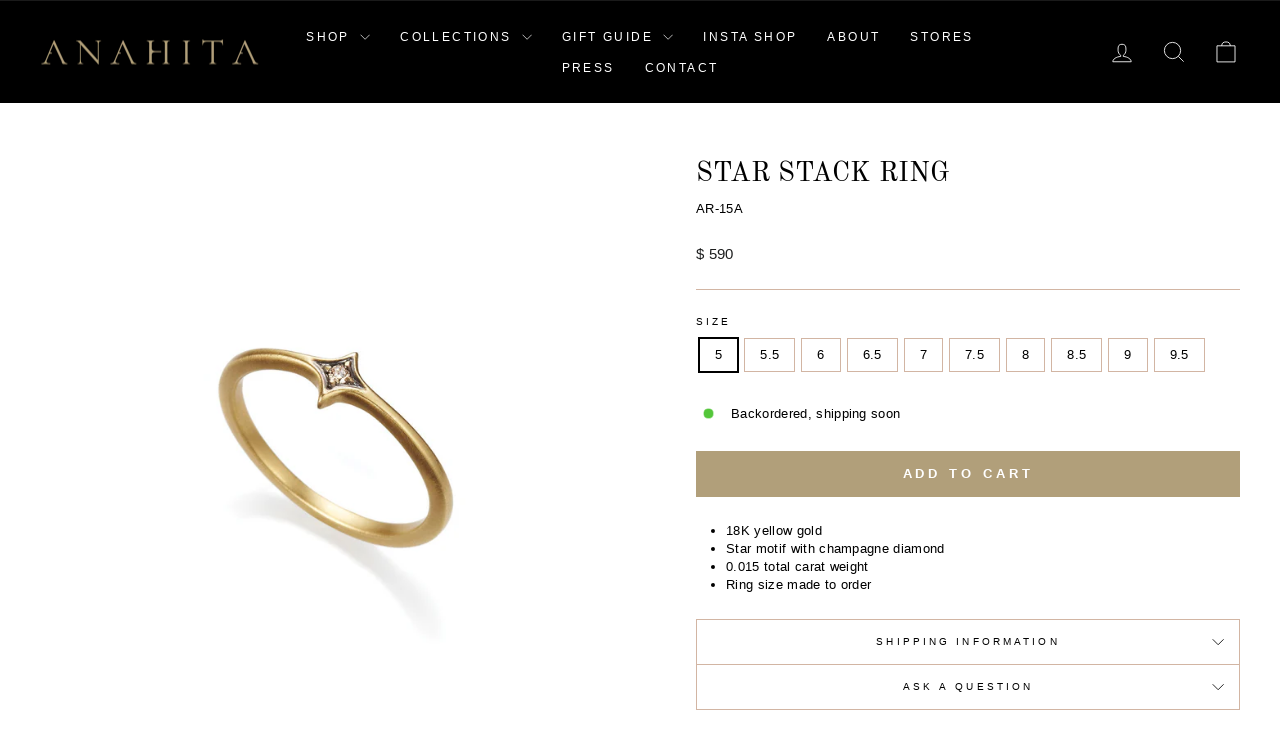

--- FILE ---
content_type: text/html; charset=utf-8
request_url: https://anahitajewelry.com/collections/rings/products/star-stack-ring
body_size: 25173
content:
<!doctype html>
<html class="no-js" lang="en" dir="ltr">
<head>
  <meta charset="utf-8">
  <meta http-equiv="X-UA-Compatible" content="IE=edge,chrome=1">
  <meta name="viewport" content="width=device-width,initial-scale=1">
  <meta name="theme-color" content="#b19f7a">
  <link rel="canonical" href="https://anahitajewelry.com/products/star-stack-ring">
  <link rel="preconnect" href="https://cdn.shopify.com" crossorigin>
  <link rel="preconnect" href="https://fonts.shopifycdn.com" crossorigin>
  <link rel="dns-prefetch" href="https://productreviews.shopifycdn.com">
  <link rel="dns-prefetch" href="https://ajax.googleapis.com">
  <link rel="dns-prefetch" href="https://maps.googleapis.com">
  <link rel="dns-prefetch" href="https://maps.gstatic.com"><link rel="shortcut icon" href="//anahitajewelry.com/cdn/shop/files/AJ_mark_847a4675-6f98-40a6-839c-e9892da1d8bc_32x32.png?v=1668530800" type="image/png" /><title>Star Stack Ring
&ndash; Anahita Jewelry
</title>
<meta name="description" content="18K yellow gold Star motif with champagne diamond 0.015 total carat weight Ring size made to order"><meta property="og:site_name" content="Anahita Jewelry">
  <meta property="og:url" content="https://anahitajewelry.com/products/star-stack-ring">
  <meta property="og:title" content="Star Stack Ring">
  <meta property="og:type" content="product">
  <meta property="og:description" content="18K yellow gold Star motif with champagne diamond 0.015 total carat weight Ring size made to order"><meta property="og:image" content="http://anahitajewelry.com/cdn/shop/products/AR-15a.jpg?v=1457110629">
    <meta property="og:image:secure_url" content="https://anahitajewelry.com/cdn/shop/products/AR-15a.jpg?v=1457110629">
    <meta property="og:image:width" content="1160">
    <meta property="og:image:height" content="1160"><meta name="twitter:site" content="@">
  <meta name="twitter:card" content="summary_large_image">
  <meta name="twitter:title" content="Star Stack Ring">
  <meta name="twitter:description" content="18K yellow gold Star motif with champagne diamond 0.015 total carat weight Ring size made to order">
<style data-shopify>@font-face {
  font-family: "Old Standard TT";
  font-weight: 400;
  font-style: normal;
  font-display: swap;
  src: url("//anahitajewelry.com/cdn/fonts/old_standard_tt/oldstandardtt_n4.e4d0459aae47f231fcd882ba2c7aa365342610f8.woff2") format("woff2"),
       url("//anahitajewelry.com/cdn/fonts/old_standard_tt/oldstandardtt_n4.ad7f749dd2bf2630a6bd1c3e678430fa94129426.woff") format("woff");
}

  

  
  
  
</style><link href="//anahitajewelry.com/cdn/shop/t/36/assets/theme.css?v=93626464380700918791746542126" rel="stylesheet" type="text/css" media="all" />
<style data-shopify>:root {
    --typeHeaderPrimary: "Old Standard TT";
    --typeHeaderFallback: serif;
    --typeHeaderSize: 32px;
    --typeHeaderWeight: 400;
    --typeHeaderLineHeight: 1.2;
    --typeHeaderSpacing: 0.0em;

    --typeBasePrimary:Helvetica;
    --typeBaseFallback:Arial, sans-serif;
    --typeBaseSize: 13px;
    --typeBaseWeight: 400;
    --typeBaseSpacing: 0.025em;
    --typeBaseLineHeight: 1.4;
    --typeBaselineHeightMinus01: 1.3;

    --typeCollectionTitle: 15px;

    --iconWeight: 2px;
    --iconLinecaps: miter;

    
        --buttonRadius: 0;
    

    --colorGridOverlayOpacity: 0.1;
    --colorAnnouncement: #efd8c7;
    --colorAnnouncementText: #000000;

    --colorBody: #ffffff;
    --colorBodyAlpha05: rgba(255, 255, 255, 0.05);
    --colorBodyDim: #f2f2f2;
    --colorBodyLightDim: #fafafa;
    --colorBodyMediumDim: #f5f5f5;


    --colorBorder: #d2b5a3;

    --colorBtnPrimary: #b19f7a;
    --colorBtnPrimaryLight: #c4b69a;
    --colorBtnPrimaryDim: #a8936a;
    --colorBtnPrimaryText: #ffffff;

    --colorCartDot: #ff4f33;

    --colorDrawers: #ffffff;
    --colorDrawersDim: #f2f2f2;
    --colorDrawerBorder: #d2b5a3;
    --colorDrawerText: #000000;
    --colorDrawerTextDark: #000000;
    --colorDrawerButton: #b19f7a;
    --colorDrawerButtonText: #ffffff;

    --colorFooter: #efd8c7;
    --colorFooterText: #000000;
    --colorFooterTextAlpha01: #000000;

    --colorGridOverlay: #000000;
    --colorGridOverlayOpacity: 0.1;

    --colorHeaderTextAlpha01: rgba(255, 255, 255, 0.1);

    --colorHeroText: #ffffff;

    --colorSmallImageBg: #ffffff;
    --colorLargeImageBg: rgba(0,0,0,0);

    --colorImageOverlay: #000000;
    --colorImageOverlayOpacity: 0.0;
    --colorImageOverlayTextShadow: 0.0;

    --colorLink: #000000;

    --colorModalBg: rgba(230, 230, 230, 0.6);

    --colorNav: #000000;
    --colorNavText: #ffffff;

    --colorPrice: #1c1d1d;

    --colorSaleTag: #1c1d1d;
    --colorSaleTagText: #ffffff;

    --colorTextBody: #000000;
    --colorTextBodyAlpha015: rgba(0, 0, 0, 0.15);
    --colorTextBodyAlpha005: rgba(0, 0, 0, 0.05);
    --colorTextBodyAlpha008: rgba(0, 0, 0, 0.08);
    --colorTextSavings: #C20000;

    --urlIcoSelect: url(//anahitajewelry.com/cdn/shop/t/36/assets/ico-select.svg);
    --urlIcoSelectFooter: url(//anahitajewelry.com/cdn/shop/t/36/assets/ico-select-footer.svg);
    --urlIcoSelectWhite: url(//anahitajewelry.com/cdn/shop/t/36/assets/ico-select-white.svg);

    --grid-gutter: 17px;
    --drawer-gutter: 20px;

    --sizeChartMargin: 25px 0;
    --sizeChartIconMargin: 5px;

    --newsletterReminderPadding: 40px;

    /*Shop Pay Installments*/
    --color-body-text: #000000;
    --color-body: #ffffff;
    --color-bg: #ffffff;
    }

    .placeholder-content {
    background-image: linear-gradient(100deg, #ffffff 40%, #f7f7f7 63%, #ffffff 79%);
    }</style><script>
    document.documentElement.className = document.documentElement.className.replace('no-js', 'js');

    window.theme = window.theme || {};
    theme.routes = {
      home: "/",
      cart: "/cart.js",
      cartPage: "/cart",
      cartAdd: "/cart/add.js",
      cartChange: "/cart/change.js",
      search: "/search",
      predictiveSearch: "/search/suggest"
    };
    theme.strings = {
      soldOut: "Sold Out",
      unavailable: "Unavailable",
      inStockLabel: "In stock, ready to ship",
      oneStockLabel: "Low stock - [count] item left",
      otherStockLabel: "Low stock - [count] items left",
      willNotShipUntil: "Ready to ship [date]",
      willBeInStockAfter: "Back in stock [date]",
      waitingForStock: "Backordered, shipping soon",
      savePrice: "Save [saved_amount]",
      cartEmpty: "Your cart is currently empty.",
      cartTermsConfirmation: "You must agree with the terms and conditions of sales to check out",
      searchCollections: "Collections",
      searchPages: "Pages",
      searchArticles: "Articles",
      productFrom: "from ",
      maxQuantity: "You can only have [quantity] of [title] in your cart."
    };
    theme.settings = {
      cartType: "drawer",
      isCustomerTemplate: false,
      moneyFormat: "$ {{amount_no_decimals}}",
      saveType: "dollar",
      productImageSize: "natural",
      productImageCover: false,
      predictiveSearch: true,
      predictiveSearchType: null,
      predictiveSearchVendor: false,
      predictiveSearchPrice: false,
      quickView: true,
      themeName: 'Impulse',
      themeVersion: "7.6.2"
    };
  </script>

  <script>window.performance && window.performance.mark && window.performance.mark('shopify.content_for_header.start');</script><meta id="shopify-digital-wallet" name="shopify-digital-wallet" content="/10973072/digital_wallets/dialog">
<meta name="shopify-checkout-api-token" content="72bf9d83754f699dd7080bdb4de4db69">
<link rel="alternate" type="application/json+oembed" href="https://anahitajewelry.com/products/star-stack-ring.oembed">
<script async="async" src="/checkouts/internal/preloads.js?locale=en-US"></script>
<link rel="preconnect" href="https://shop.app" crossorigin="anonymous">
<script async="async" src="https://shop.app/checkouts/internal/preloads.js?locale=en-US&shop_id=10973072" crossorigin="anonymous"></script>
<script id="apple-pay-shop-capabilities" type="application/json">{"shopId":10973072,"countryCode":"US","currencyCode":"USD","merchantCapabilities":["supports3DS"],"merchantId":"gid:\/\/shopify\/Shop\/10973072","merchantName":"Anahita Jewelry","requiredBillingContactFields":["postalAddress","email","phone"],"requiredShippingContactFields":["postalAddress","email","phone"],"shippingType":"shipping","supportedNetworks":["visa","masterCard","amex","discover","elo","jcb"],"total":{"type":"pending","label":"Anahita Jewelry","amount":"1.00"},"shopifyPaymentsEnabled":true,"supportsSubscriptions":true}</script>
<script id="shopify-features" type="application/json">{"accessToken":"72bf9d83754f699dd7080bdb4de4db69","betas":["rich-media-storefront-analytics"],"domain":"anahitajewelry.com","predictiveSearch":true,"shopId":10973072,"locale":"en"}</script>
<script>var Shopify = Shopify || {};
Shopify.shop = "anahita-jewelry.myshopify.com";
Shopify.locale = "en";
Shopify.currency = {"active":"USD","rate":"1.0"};
Shopify.country = "US";
Shopify.theme = {"name":"Mother's Day 2025","id":138736828494,"schema_name":"Impulse","schema_version":"7.6.2","theme_store_id":857,"role":"main"};
Shopify.theme.handle = "null";
Shopify.theme.style = {"id":null,"handle":null};
Shopify.cdnHost = "anahitajewelry.com/cdn";
Shopify.routes = Shopify.routes || {};
Shopify.routes.root = "/";</script>
<script type="module">!function(o){(o.Shopify=o.Shopify||{}).modules=!0}(window);</script>
<script>!function(o){function n(){var o=[];function n(){o.push(Array.prototype.slice.apply(arguments))}return n.q=o,n}var t=o.Shopify=o.Shopify||{};t.loadFeatures=n(),t.autoloadFeatures=n()}(window);</script>
<script>
  window.ShopifyPay = window.ShopifyPay || {};
  window.ShopifyPay.apiHost = "shop.app\/pay";
  window.ShopifyPay.redirectState = null;
</script>
<script id="shop-js-analytics" type="application/json">{"pageType":"product"}</script>
<script defer="defer" async type="module" src="//anahitajewelry.com/cdn/shopifycloud/shop-js/modules/v2/client.init-shop-cart-sync_C5BV16lS.en.esm.js"></script>
<script defer="defer" async type="module" src="//anahitajewelry.com/cdn/shopifycloud/shop-js/modules/v2/chunk.common_CygWptCX.esm.js"></script>
<script type="module">
  await import("//anahitajewelry.com/cdn/shopifycloud/shop-js/modules/v2/client.init-shop-cart-sync_C5BV16lS.en.esm.js");
await import("//anahitajewelry.com/cdn/shopifycloud/shop-js/modules/v2/chunk.common_CygWptCX.esm.js");

  window.Shopify.SignInWithShop?.initShopCartSync?.({"fedCMEnabled":true,"windoidEnabled":true});

</script>
<script>
  window.Shopify = window.Shopify || {};
  if (!window.Shopify.featureAssets) window.Shopify.featureAssets = {};
  window.Shopify.featureAssets['shop-js'] = {"shop-cart-sync":["modules/v2/client.shop-cart-sync_ZFArdW7E.en.esm.js","modules/v2/chunk.common_CygWptCX.esm.js"],"init-fed-cm":["modules/v2/client.init-fed-cm_CmiC4vf6.en.esm.js","modules/v2/chunk.common_CygWptCX.esm.js"],"shop-button":["modules/v2/client.shop-button_tlx5R9nI.en.esm.js","modules/v2/chunk.common_CygWptCX.esm.js"],"shop-cash-offers":["modules/v2/client.shop-cash-offers_DOA2yAJr.en.esm.js","modules/v2/chunk.common_CygWptCX.esm.js","modules/v2/chunk.modal_D71HUcav.esm.js"],"init-windoid":["modules/v2/client.init-windoid_sURxWdc1.en.esm.js","modules/v2/chunk.common_CygWptCX.esm.js"],"shop-toast-manager":["modules/v2/client.shop-toast-manager_ClPi3nE9.en.esm.js","modules/v2/chunk.common_CygWptCX.esm.js"],"init-shop-email-lookup-coordinator":["modules/v2/client.init-shop-email-lookup-coordinator_B8hsDcYM.en.esm.js","modules/v2/chunk.common_CygWptCX.esm.js"],"init-shop-cart-sync":["modules/v2/client.init-shop-cart-sync_C5BV16lS.en.esm.js","modules/v2/chunk.common_CygWptCX.esm.js"],"avatar":["modules/v2/client.avatar_BTnouDA3.en.esm.js"],"pay-button":["modules/v2/client.pay-button_FdsNuTd3.en.esm.js","modules/v2/chunk.common_CygWptCX.esm.js"],"init-customer-accounts":["modules/v2/client.init-customer-accounts_DxDtT_ad.en.esm.js","modules/v2/client.shop-login-button_C5VAVYt1.en.esm.js","modules/v2/chunk.common_CygWptCX.esm.js","modules/v2/chunk.modal_D71HUcav.esm.js"],"init-shop-for-new-customer-accounts":["modules/v2/client.init-shop-for-new-customer-accounts_ChsxoAhi.en.esm.js","modules/v2/client.shop-login-button_C5VAVYt1.en.esm.js","modules/v2/chunk.common_CygWptCX.esm.js","modules/v2/chunk.modal_D71HUcav.esm.js"],"shop-login-button":["modules/v2/client.shop-login-button_C5VAVYt1.en.esm.js","modules/v2/chunk.common_CygWptCX.esm.js","modules/v2/chunk.modal_D71HUcav.esm.js"],"init-customer-accounts-sign-up":["modules/v2/client.init-customer-accounts-sign-up_CPSyQ0Tj.en.esm.js","modules/v2/client.shop-login-button_C5VAVYt1.en.esm.js","modules/v2/chunk.common_CygWptCX.esm.js","modules/v2/chunk.modal_D71HUcav.esm.js"],"shop-follow-button":["modules/v2/client.shop-follow-button_Cva4Ekp9.en.esm.js","modules/v2/chunk.common_CygWptCX.esm.js","modules/v2/chunk.modal_D71HUcav.esm.js"],"checkout-modal":["modules/v2/client.checkout-modal_BPM8l0SH.en.esm.js","modules/v2/chunk.common_CygWptCX.esm.js","modules/v2/chunk.modal_D71HUcav.esm.js"],"lead-capture":["modules/v2/client.lead-capture_Bi8yE_yS.en.esm.js","modules/v2/chunk.common_CygWptCX.esm.js","modules/v2/chunk.modal_D71HUcav.esm.js"],"shop-login":["modules/v2/client.shop-login_D6lNrXab.en.esm.js","modules/v2/chunk.common_CygWptCX.esm.js","modules/v2/chunk.modal_D71HUcav.esm.js"],"payment-terms":["modules/v2/client.payment-terms_CZxnsJam.en.esm.js","modules/v2/chunk.common_CygWptCX.esm.js","modules/v2/chunk.modal_D71HUcav.esm.js"]};
</script>
<script>(function() {
  var isLoaded = false;
  function asyncLoad() {
    if (isLoaded) return;
    isLoaded = true;
    var urls = ["https:\/\/widget.tagembed.com\/embed.min.js?shop=anahita-jewelry.myshopify.com","https:\/\/s3.amazonaws.com\/pixelpop\/usercontent\/scripts\/52a9cb69-cbd6-4154-b98f-4b54a142bad9\/pixelpop.js?shop=anahita-jewelry.myshopify.com","https:\/\/cdn.hextom.com\/js\/quickannouncementbar.js?shop=anahita-jewelry.myshopify.com"];
    for (var i = 0; i < urls.length; i++) {
      var s = document.createElement('script');
      s.type = 'text/javascript';
      s.async = true;
      s.src = urls[i];
      var x = document.getElementsByTagName('script')[0];
      x.parentNode.insertBefore(s, x);
    }
  };
  if(window.attachEvent) {
    window.attachEvent('onload', asyncLoad);
  } else {
    window.addEventListener('load', asyncLoad, false);
  }
})();</script>
<script id="__st">var __st={"a":10973072,"offset":-21600,"reqid":"a7f9a105-85e0-4888-b378-b9437f4881b6-1768692745","pageurl":"anahitajewelry.com\/collections\/rings\/products\/star-stack-ring","u":"31745d84d1f8","p":"product","rtyp":"product","rid":3867678337};</script>
<script>window.ShopifyPaypalV4VisibilityTracking = true;</script>
<script id="captcha-bootstrap">!function(){'use strict';const t='contact',e='account',n='new_comment',o=[[t,t],['blogs',n],['comments',n],[t,'customer']],c=[[e,'customer_login'],[e,'guest_login'],[e,'recover_customer_password'],[e,'create_customer']],r=t=>t.map((([t,e])=>`form[action*='/${t}']:not([data-nocaptcha='true']) input[name='form_type'][value='${e}']`)).join(','),a=t=>()=>t?[...document.querySelectorAll(t)].map((t=>t.form)):[];function s(){const t=[...o],e=r(t);return a(e)}const i='password',u='form_key',d=['recaptcha-v3-token','g-recaptcha-response','h-captcha-response',i],f=()=>{try{return window.sessionStorage}catch{return}},m='__shopify_v',_=t=>t.elements[u];function p(t,e,n=!1){try{const o=window.sessionStorage,c=JSON.parse(o.getItem(e)),{data:r}=function(t){const{data:e,action:n}=t;return t[m]||n?{data:e,action:n}:{data:t,action:n}}(c);for(const[e,n]of Object.entries(r))t.elements[e]&&(t.elements[e].value=n);n&&o.removeItem(e)}catch(o){console.error('form repopulation failed',{error:o})}}const l='form_type',E='cptcha';function T(t){t.dataset[E]=!0}const w=window,h=w.document,L='Shopify',v='ce_forms',y='captcha';let A=!1;((t,e)=>{const n=(g='f06e6c50-85a8-45c8-87d0-21a2b65856fe',I='https://cdn.shopify.com/shopifycloud/storefront-forms-hcaptcha/ce_storefront_forms_captcha_hcaptcha.v1.5.2.iife.js',D={infoText:'Protected by hCaptcha',privacyText:'Privacy',termsText:'Terms'},(t,e,n)=>{const o=w[L][v],c=o.bindForm;if(c)return c(t,g,e,D).then(n);var r;o.q.push([[t,g,e,D],n]),r=I,A||(h.body.append(Object.assign(h.createElement('script'),{id:'captcha-provider',async:!0,src:r})),A=!0)});var g,I,D;w[L]=w[L]||{},w[L][v]=w[L][v]||{},w[L][v].q=[],w[L][y]=w[L][y]||{},w[L][y].protect=function(t,e){n(t,void 0,e),T(t)},Object.freeze(w[L][y]),function(t,e,n,w,h,L){const[v,y,A,g]=function(t,e,n){const i=e?o:[],u=t?c:[],d=[...i,...u],f=r(d),m=r(i),_=r(d.filter((([t,e])=>n.includes(e))));return[a(f),a(m),a(_),s()]}(w,h,L),I=t=>{const e=t.target;return e instanceof HTMLFormElement?e:e&&e.form},D=t=>v().includes(t);t.addEventListener('submit',(t=>{const e=I(t);if(!e)return;const n=D(e)&&!e.dataset.hcaptchaBound&&!e.dataset.recaptchaBound,o=_(e),c=g().includes(e)&&(!o||!o.value);(n||c)&&t.preventDefault(),c&&!n&&(function(t){try{if(!f())return;!function(t){const e=f();if(!e)return;const n=_(t);if(!n)return;const o=n.value;o&&e.removeItem(o)}(t);const e=Array.from(Array(32),(()=>Math.random().toString(36)[2])).join('');!function(t,e){_(t)||t.append(Object.assign(document.createElement('input'),{type:'hidden',name:u})),t.elements[u].value=e}(t,e),function(t,e){const n=f();if(!n)return;const o=[...t.querySelectorAll(`input[type='${i}']`)].map((({name:t})=>t)),c=[...d,...o],r={};for(const[a,s]of new FormData(t).entries())c.includes(a)||(r[a]=s);n.setItem(e,JSON.stringify({[m]:1,action:t.action,data:r}))}(t,e)}catch(e){console.error('failed to persist form',e)}}(e),e.submit())}));const S=(t,e)=>{t&&!t.dataset[E]&&(n(t,e.some((e=>e===t))),T(t))};for(const o of['focusin','change'])t.addEventListener(o,(t=>{const e=I(t);D(e)&&S(e,y())}));const B=e.get('form_key'),M=e.get(l),P=B&&M;t.addEventListener('DOMContentLoaded',(()=>{const t=y();if(P)for(const e of t)e.elements[l].value===M&&p(e,B);[...new Set([...A(),...v().filter((t=>'true'===t.dataset.shopifyCaptcha))])].forEach((e=>S(e,t)))}))}(h,new URLSearchParams(w.location.search),n,t,e,['guest_login'])})(!0,!0)}();</script>
<script integrity="sha256-4kQ18oKyAcykRKYeNunJcIwy7WH5gtpwJnB7kiuLZ1E=" data-source-attribution="shopify.loadfeatures" defer="defer" src="//anahitajewelry.com/cdn/shopifycloud/storefront/assets/storefront/load_feature-a0a9edcb.js" crossorigin="anonymous"></script>
<script crossorigin="anonymous" defer="defer" src="//anahitajewelry.com/cdn/shopifycloud/storefront/assets/shopify_pay/storefront-65b4c6d7.js?v=20250812"></script>
<script data-source-attribution="shopify.dynamic_checkout.dynamic.init">var Shopify=Shopify||{};Shopify.PaymentButton=Shopify.PaymentButton||{isStorefrontPortableWallets:!0,init:function(){window.Shopify.PaymentButton.init=function(){};var t=document.createElement("script");t.src="https://anahitajewelry.com/cdn/shopifycloud/portable-wallets/latest/portable-wallets.en.js",t.type="module",document.head.appendChild(t)}};
</script>
<script data-source-attribution="shopify.dynamic_checkout.buyer_consent">
  function portableWalletsHideBuyerConsent(e){var t=document.getElementById("shopify-buyer-consent"),n=document.getElementById("shopify-subscription-policy-button");t&&n&&(t.classList.add("hidden"),t.setAttribute("aria-hidden","true"),n.removeEventListener("click",e))}function portableWalletsShowBuyerConsent(e){var t=document.getElementById("shopify-buyer-consent"),n=document.getElementById("shopify-subscription-policy-button");t&&n&&(t.classList.remove("hidden"),t.removeAttribute("aria-hidden"),n.addEventListener("click",e))}window.Shopify?.PaymentButton&&(window.Shopify.PaymentButton.hideBuyerConsent=portableWalletsHideBuyerConsent,window.Shopify.PaymentButton.showBuyerConsent=portableWalletsShowBuyerConsent);
</script>
<script data-source-attribution="shopify.dynamic_checkout.cart.bootstrap">document.addEventListener("DOMContentLoaded",(function(){function t(){return document.querySelector("shopify-accelerated-checkout-cart, shopify-accelerated-checkout")}if(t())Shopify.PaymentButton.init();else{new MutationObserver((function(e,n){t()&&(Shopify.PaymentButton.init(),n.disconnect())})).observe(document.body,{childList:!0,subtree:!0})}}));
</script>
<link id="shopify-accelerated-checkout-styles" rel="stylesheet" media="screen" href="https://anahitajewelry.com/cdn/shopifycloud/portable-wallets/latest/accelerated-checkout-backwards-compat.css" crossorigin="anonymous">
<style id="shopify-accelerated-checkout-cart">
        #shopify-buyer-consent {
  margin-top: 1em;
  display: inline-block;
  width: 100%;
}

#shopify-buyer-consent.hidden {
  display: none;
}

#shopify-subscription-policy-button {
  background: none;
  border: none;
  padding: 0;
  text-decoration: underline;
  font-size: inherit;
  cursor: pointer;
}

#shopify-subscription-policy-button::before {
  box-shadow: none;
}

      </style>

<script>window.performance && window.performance.mark && window.performance.mark('shopify.content_for_header.end');</script>

  <script src="//anahitajewelry.com/cdn/shop/t/36/assets/vendor-scripts-v11.js" defer="defer"></script><script src="//anahitajewelry.com/cdn/shop/t/36/assets/theme.js?v=22325264162658116151746542127" defer="defer"></script>
<link href="https://monorail-edge.shopifysvc.com" rel="dns-prefetch">
<script>(function(){if ("sendBeacon" in navigator && "performance" in window) {try {var session_token_from_headers = performance.getEntriesByType('navigation')[0].serverTiming.find(x => x.name == '_s').description;} catch {var session_token_from_headers = undefined;}var session_cookie_matches = document.cookie.match(/_shopify_s=([^;]*)/);var session_token_from_cookie = session_cookie_matches && session_cookie_matches.length === 2 ? session_cookie_matches[1] : "";var session_token = session_token_from_headers || session_token_from_cookie || "";function handle_abandonment_event(e) {var entries = performance.getEntries().filter(function(entry) {return /monorail-edge.shopifysvc.com/.test(entry.name);});if (!window.abandonment_tracked && entries.length === 0) {window.abandonment_tracked = true;var currentMs = Date.now();var navigation_start = performance.timing.navigationStart;var payload = {shop_id: 10973072,url: window.location.href,navigation_start,duration: currentMs - navigation_start,session_token,page_type: "product"};window.navigator.sendBeacon("https://monorail-edge.shopifysvc.com/v1/produce", JSON.stringify({schema_id: "online_store_buyer_site_abandonment/1.1",payload: payload,metadata: {event_created_at_ms: currentMs,event_sent_at_ms: currentMs}}));}}window.addEventListener('pagehide', handle_abandonment_event);}}());</script>
<script id="web-pixels-manager-setup">(function e(e,d,r,n,o){if(void 0===o&&(o={}),!Boolean(null===(a=null===(i=window.Shopify)||void 0===i?void 0:i.analytics)||void 0===a?void 0:a.replayQueue)){var i,a;window.Shopify=window.Shopify||{};var t=window.Shopify;t.analytics=t.analytics||{};var s=t.analytics;s.replayQueue=[],s.publish=function(e,d,r){return s.replayQueue.push([e,d,r]),!0};try{self.performance.mark("wpm:start")}catch(e){}var l=function(){var e={modern:/Edge?\/(1{2}[4-9]|1[2-9]\d|[2-9]\d{2}|\d{4,})\.\d+(\.\d+|)|Firefox\/(1{2}[4-9]|1[2-9]\d|[2-9]\d{2}|\d{4,})\.\d+(\.\d+|)|Chrom(ium|e)\/(9{2}|\d{3,})\.\d+(\.\d+|)|(Maci|X1{2}).+ Version\/(15\.\d+|(1[6-9]|[2-9]\d|\d{3,})\.\d+)([,.]\d+|)( \(\w+\)|)( Mobile\/\w+|) Safari\/|Chrome.+OPR\/(9{2}|\d{3,})\.\d+\.\d+|(CPU[ +]OS|iPhone[ +]OS|CPU[ +]iPhone|CPU IPhone OS|CPU iPad OS)[ +]+(15[._]\d+|(1[6-9]|[2-9]\d|\d{3,})[._]\d+)([._]\d+|)|Android:?[ /-](13[3-9]|1[4-9]\d|[2-9]\d{2}|\d{4,})(\.\d+|)(\.\d+|)|Android.+Firefox\/(13[5-9]|1[4-9]\d|[2-9]\d{2}|\d{4,})\.\d+(\.\d+|)|Android.+Chrom(ium|e)\/(13[3-9]|1[4-9]\d|[2-9]\d{2}|\d{4,})\.\d+(\.\d+|)|SamsungBrowser\/([2-9]\d|\d{3,})\.\d+/,legacy:/Edge?\/(1[6-9]|[2-9]\d|\d{3,})\.\d+(\.\d+|)|Firefox\/(5[4-9]|[6-9]\d|\d{3,})\.\d+(\.\d+|)|Chrom(ium|e)\/(5[1-9]|[6-9]\d|\d{3,})\.\d+(\.\d+|)([\d.]+$|.*Safari\/(?![\d.]+ Edge\/[\d.]+$))|(Maci|X1{2}).+ Version\/(10\.\d+|(1[1-9]|[2-9]\d|\d{3,})\.\d+)([,.]\d+|)( \(\w+\)|)( Mobile\/\w+|) Safari\/|Chrome.+OPR\/(3[89]|[4-9]\d|\d{3,})\.\d+\.\d+|(CPU[ +]OS|iPhone[ +]OS|CPU[ +]iPhone|CPU IPhone OS|CPU iPad OS)[ +]+(10[._]\d+|(1[1-9]|[2-9]\d|\d{3,})[._]\d+)([._]\d+|)|Android:?[ /-](13[3-9]|1[4-9]\d|[2-9]\d{2}|\d{4,})(\.\d+|)(\.\d+|)|Mobile Safari.+OPR\/([89]\d|\d{3,})\.\d+\.\d+|Android.+Firefox\/(13[5-9]|1[4-9]\d|[2-9]\d{2}|\d{4,})\.\d+(\.\d+|)|Android.+Chrom(ium|e)\/(13[3-9]|1[4-9]\d|[2-9]\d{2}|\d{4,})\.\d+(\.\d+|)|Android.+(UC? ?Browser|UCWEB|U3)[ /]?(15\.([5-9]|\d{2,})|(1[6-9]|[2-9]\d|\d{3,})\.\d+)\.\d+|SamsungBrowser\/(5\.\d+|([6-9]|\d{2,})\.\d+)|Android.+MQ{2}Browser\/(14(\.(9|\d{2,})|)|(1[5-9]|[2-9]\d|\d{3,})(\.\d+|))(\.\d+|)|K[Aa][Ii]OS\/(3\.\d+|([4-9]|\d{2,})\.\d+)(\.\d+|)/},d=e.modern,r=e.legacy,n=navigator.userAgent;return n.match(d)?"modern":n.match(r)?"legacy":"unknown"}(),u="modern"===l?"modern":"legacy",c=(null!=n?n:{modern:"",legacy:""})[u],f=function(e){return[e.baseUrl,"/wpm","/b",e.hashVersion,"modern"===e.buildTarget?"m":"l",".js"].join("")}({baseUrl:d,hashVersion:r,buildTarget:u}),m=function(e){var d=e.version,r=e.bundleTarget,n=e.surface,o=e.pageUrl,i=e.monorailEndpoint;return{emit:function(e){var a=e.status,t=e.errorMsg,s=(new Date).getTime(),l=JSON.stringify({metadata:{event_sent_at_ms:s},events:[{schema_id:"web_pixels_manager_load/3.1",payload:{version:d,bundle_target:r,page_url:o,status:a,surface:n,error_msg:t},metadata:{event_created_at_ms:s}}]});if(!i)return console&&console.warn&&console.warn("[Web Pixels Manager] No Monorail endpoint provided, skipping logging."),!1;try{return self.navigator.sendBeacon.bind(self.navigator)(i,l)}catch(e){}var u=new XMLHttpRequest;try{return u.open("POST",i,!0),u.setRequestHeader("Content-Type","text/plain"),u.send(l),!0}catch(e){return console&&console.warn&&console.warn("[Web Pixels Manager] Got an unhandled error while logging to Monorail."),!1}}}}({version:r,bundleTarget:l,surface:e.surface,pageUrl:self.location.href,monorailEndpoint:e.monorailEndpoint});try{o.browserTarget=l,function(e){var d=e.src,r=e.async,n=void 0===r||r,o=e.onload,i=e.onerror,a=e.sri,t=e.scriptDataAttributes,s=void 0===t?{}:t,l=document.createElement("script"),u=document.querySelector("head"),c=document.querySelector("body");if(l.async=n,l.src=d,a&&(l.integrity=a,l.crossOrigin="anonymous"),s)for(var f in s)if(Object.prototype.hasOwnProperty.call(s,f))try{l.dataset[f]=s[f]}catch(e){}if(o&&l.addEventListener("load",o),i&&l.addEventListener("error",i),u)u.appendChild(l);else{if(!c)throw new Error("Did not find a head or body element to append the script");c.appendChild(l)}}({src:f,async:!0,onload:function(){if(!function(){var e,d;return Boolean(null===(d=null===(e=window.Shopify)||void 0===e?void 0:e.analytics)||void 0===d?void 0:d.initialized)}()){var d=window.webPixelsManager.init(e)||void 0;if(d){var r=window.Shopify.analytics;r.replayQueue.forEach((function(e){var r=e[0],n=e[1],o=e[2];d.publishCustomEvent(r,n,o)})),r.replayQueue=[],r.publish=d.publishCustomEvent,r.visitor=d.visitor,r.initialized=!0}}},onerror:function(){return m.emit({status:"failed",errorMsg:"".concat(f," has failed to load")})},sri:function(e){var d=/^sha384-[A-Za-z0-9+/=]+$/;return"string"==typeof e&&d.test(e)}(c)?c:"",scriptDataAttributes:o}),m.emit({status:"loading"})}catch(e){m.emit({status:"failed",errorMsg:(null==e?void 0:e.message)||"Unknown error"})}}})({shopId: 10973072,storefrontBaseUrl: "https://anahitajewelry.com",extensionsBaseUrl: "https://extensions.shopifycdn.com/cdn/shopifycloud/web-pixels-manager",monorailEndpoint: "https://monorail-edge.shopifysvc.com/unstable/produce_batch",surface: "storefront-renderer",enabledBetaFlags: ["2dca8a86"],webPixelsConfigList: [{"id":"397017166","configuration":"{\"config\":\"{\\\"pixel_id\\\":\\\"G-N6JM85QWMX\\\",\\\"gtag_events\\\":[{\\\"type\\\":\\\"purchase\\\",\\\"action_label\\\":\\\"G-N6JM85QWMX\\\"},{\\\"type\\\":\\\"page_view\\\",\\\"action_label\\\":\\\"G-N6JM85QWMX\\\"},{\\\"type\\\":\\\"view_item\\\",\\\"action_label\\\":\\\"G-N6JM85QWMX\\\"},{\\\"type\\\":\\\"search\\\",\\\"action_label\\\":\\\"G-N6JM85QWMX\\\"},{\\\"type\\\":\\\"add_to_cart\\\",\\\"action_label\\\":\\\"G-N6JM85QWMX\\\"},{\\\"type\\\":\\\"begin_checkout\\\",\\\"action_label\\\":\\\"G-N6JM85QWMX\\\"},{\\\"type\\\":\\\"add_payment_info\\\",\\\"action_label\\\":\\\"G-N6JM85QWMX\\\"}],\\\"enable_monitoring_mode\\\":false}\"}","eventPayloadVersion":"v1","runtimeContext":"OPEN","scriptVersion":"b2a88bafab3e21179ed38636efcd8a93","type":"APP","apiClientId":1780363,"privacyPurposes":[],"dataSharingAdjustments":{"protectedCustomerApprovalScopes":["read_customer_address","read_customer_email","read_customer_name","read_customer_personal_data","read_customer_phone"]}},{"id":"88703054","configuration":"{\"pixel_id\":\"1522549834611363\",\"pixel_type\":\"facebook_pixel\",\"metaapp_system_user_token\":\"-\"}","eventPayloadVersion":"v1","runtimeContext":"OPEN","scriptVersion":"ca16bc87fe92b6042fbaa3acc2fbdaa6","type":"APP","apiClientId":2329312,"privacyPurposes":["ANALYTICS","MARKETING","SALE_OF_DATA"],"dataSharingAdjustments":{"protectedCustomerApprovalScopes":["read_customer_address","read_customer_email","read_customer_name","read_customer_personal_data","read_customer_phone"]}},{"id":"75169870","configuration":"{\"accountID\":\"e20150c1-e28b-e3d8-71fd-41dc59d0d2a4\"}","eventPayloadVersion":"v1","runtimeContext":"STRICT","scriptVersion":"e21363e9efd0bb287021c19c93557d07","type":"APP","apiClientId":1370655,"privacyPurposes":["ANALYTICS","MARKETING","SALE_OF_DATA"],"dataSharingAdjustments":{"protectedCustomerApprovalScopes":["read_customer_email","read_customer_name","read_customer_personal_data"]}},{"id":"59473998","eventPayloadVersion":"v1","runtimeContext":"LAX","scriptVersion":"1","type":"CUSTOM","privacyPurposes":["MARKETING"],"name":"Meta pixel (migrated)"},{"id":"83165262","eventPayloadVersion":"v1","runtimeContext":"LAX","scriptVersion":"1","type":"CUSTOM","privacyPurposes":["ANALYTICS"],"name":"Google Analytics tag (migrated)"},{"id":"shopify-app-pixel","configuration":"{}","eventPayloadVersion":"v1","runtimeContext":"STRICT","scriptVersion":"0450","apiClientId":"shopify-pixel","type":"APP","privacyPurposes":["ANALYTICS","MARKETING"]},{"id":"shopify-custom-pixel","eventPayloadVersion":"v1","runtimeContext":"LAX","scriptVersion":"0450","apiClientId":"shopify-pixel","type":"CUSTOM","privacyPurposes":["ANALYTICS","MARKETING"]}],isMerchantRequest: false,initData: {"shop":{"name":"Anahita Jewelry","paymentSettings":{"currencyCode":"USD"},"myshopifyDomain":"anahita-jewelry.myshopify.com","countryCode":"US","storefrontUrl":"https:\/\/anahitajewelry.com"},"customer":null,"cart":null,"checkout":null,"productVariants":[{"price":{"amount":590.0,"currencyCode":"USD"},"product":{"title":"Star Stack Ring","vendor":"Anahita Jewelry","id":"3867678337","untranslatedTitle":"Star Stack Ring","url":"\/products\/star-stack-ring","type":"Rings"},"id":"16611229761","image":{"src":"\/\/anahitajewelry.com\/cdn\/shop\/products\/AR-15a.jpg?v=1457110629"},"sku":"AR-15A","title":"5","untranslatedTitle":"5"},{"price":{"amount":590.0,"currencyCode":"USD"},"product":{"title":"Star Stack Ring","vendor":"Anahita Jewelry","id":"3867678337","untranslatedTitle":"Star Stack Ring","url":"\/products\/star-stack-ring","type":"Rings"},"id":"16611246849","image":{"src":"\/\/anahitajewelry.com\/cdn\/shop\/products\/AR-15a.jpg?v=1457110629"},"sku":"AR-15A","title":"5.5","untranslatedTitle":"5.5"},{"price":{"amount":590.0,"currencyCode":"USD"},"product":{"title":"Star Stack Ring","vendor":"Anahita Jewelry","id":"3867678337","untranslatedTitle":"Star Stack Ring","url":"\/products\/star-stack-ring","type":"Rings"},"id":"16611246913","image":{"src":"\/\/anahitajewelry.com\/cdn\/shop\/products\/AR-15a.jpg?v=1457110629"},"sku":"AR-15A","title":"6","untranslatedTitle":"6"},{"price":{"amount":590.0,"currencyCode":"USD"},"product":{"title":"Star Stack Ring","vendor":"Anahita Jewelry","id":"3867678337","untranslatedTitle":"Star Stack Ring","url":"\/products\/star-stack-ring","type":"Rings"},"id":"16611246977","image":{"src":"\/\/anahitajewelry.com\/cdn\/shop\/products\/AR-15a.jpg?v=1457110629"},"sku":"AR-15A","title":"6.5","untranslatedTitle":"6.5"},{"price":{"amount":590.0,"currencyCode":"USD"},"product":{"title":"Star Stack Ring","vendor":"Anahita Jewelry","id":"3867678337","untranslatedTitle":"Star Stack Ring","url":"\/products\/star-stack-ring","type":"Rings"},"id":"16611247041","image":{"src":"\/\/anahitajewelry.com\/cdn\/shop\/products\/AR-15a.jpg?v=1457110629"},"sku":"AR-15A","title":"7","untranslatedTitle":"7"},{"price":{"amount":590.0,"currencyCode":"USD"},"product":{"title":"Star Stack Ring","vendor":"Anahita Jewelry","id":"3867678337","untranslatedTitle":"Star Stack Ring","url":"\/products\/star-stack-ring","type":"Rings"},"id":"16611247105","image":{"src":"\/\/anahitajewelry.com\/cdn\/shop\/products\/AR-15a.jpg?v=1457110629"},"sku":"AR-15A","title":"7.5","untranslatedTitle":"7.5"},{"price":{"amount":590.0,"currencyCode":"USD"},"product":{"title":"Star Stack Ring","vendor":"Anahita Jewelry","id":"3867678337","untranslatedTitle":"Star Stack Ring","url":"\/products\/star-stack-ring","type":"Rings"},"id":"16611247169","image":{"src":"\/\/anahitajewelry.com\/cdn\/shop\/products\/AR-15a.jpg?v=1457110629"},"sku":"AR-15A","title":"8","untranslatedTitle":"8"},{"price":{"amount":590.0,"currencyCode":"USD"},"product":{"title":"Star Stack Ring","vendor":"Anahita Jewelry","id":"3867678337","untranslatedTitle":"Star Stack Ring","url":"\/products\/star-stack-ring","type":"Rings"},"id":"16611247233","image":{"src":"\/\/anahitajewelry.com\/cdn\/shop\/products\/AR-15a.jpg?v=1457110629"},"sku":"AR-15A","title":"8.5","untranslatedTitle":"8.5"},{"price":{"amount":590.0,"currencyCode":"USD"},"product":{"title":"Star Stack Ring","vendor":"Anahita Jewelry","id":"3867678337","untranslatedTitle":"Star Stack Ring","url":"\/products\/star-stack-ring","type":"Rings"},"id":"16611247297","image":{"src":"\/\/anahitajewelry.com\/cdn\/shop\/products\/AR-15a.jpg?v=1457110629"},"sku":"AR-15A","title":"9","untranslatedTitle":"9"},{"price":{"amount":590.0,"currencyCode":"USD"},"product":{"title":"Star Stack Ring","vendor":"Anahita Jewelry","id":"3867678337","untranslatedTitle":"Star Stack Ring","url":"\/products\/star-stack-ring","type":"Rings"},"id":"16611247361","image":{"src":"\/\/anahitajewelry.com\/cdn\/shop\/products\/AR-15a.jpg?v=1457110629"},"sku":"AR-15A","title":"9.5","untranslatedTitle":"9.5"}],"purchasingCompany":null},},"https://anahitajewelry.com/cdn","fcfee988w5aeb613cpc8e4bc33m6693e112",{"modern":"","legacy":""},{"shopId":"10973072","storefrontBaseUrl":"https:\/\/anahitajewelry.com","extensionBaseUrl":"https:\/\/extensions.shopifycdn.com\/cdn\/shopifycloud\/web-pixels-manager","surface":"storefront-renderer","enabledBetaFlags":"[\"2dca8a86\"]","isMerchantRequest":"false","hashVersion":"fcfee988w5aeb613cpc8e4bc33m6693e112","publish":"custom","events":"[[\"page_viewed\",{}],[\"product_viewed\",{\"productVariant\":{\"price\":{\"amount\":590.0,\"currencyCode\":\"USD\"},\"product\":{\"title\":\"Star Stack Ring\",\"vendor\":\"Anahita Jewelry\",\"id\":\"3867678337\",\"untranslatedTitle\":\"Star Stack Ring\",\"url\":\"\/products\/star-stack-ring\",\"type\":\"Rings\"},\"id\":\"16611229761\",\"image\":{\"src\":\"\/\/anahitajewelry.com\/cdn\/shop\/products\/AR-15a.jpg?v=1457110629\"},\"sku\":\"AR-15A\",\"title\":\"5\",\"untranslatedTitle\":\"5\"}}]]"});</script><script>
  window.ShopifyAnalytics = window.ShopifyAnalytics || {};
  window.ShopifyAnalytics.meta = window.ShopifyAnalytics.meta || {};
  window.ShopifyAnalytics.meta.currency = 'USD';
  var meta = {"product":{"id":3867678337,"gid":"gid:\/\/shopify\/Product\/3867678337","vendor":"Anahita Jewelry","type":"Rings","handle":"star-stack-ring","variants":[{"id":16611229761,"price":59000,"name":"Star Stack Ring - 5","public_title":"5","sku":"AR-15A"},{"id":16611246849,"price":59000,"name":"Star Stack Ring - 5.5","public_title":"5.5","sku":"AR-15A"},{"id":16611246913,"price":59000,"name":"Star Stack Ring - 6","public_title":"6","sku":"AR-15A"},{"id":16611246977,"price":59000,"name":"Star Stack Ring - 6.5","public_title":"6.5","sku":"AR-15A"},{"id":16611247041,"price":59000,"name":"Star Stack Ring - 7","public_title":"7","sku":"AR-15A"},{"id":16611247105,"price":59000,"name":"Star Stack Ring - 7.5","public_title":"7.5","sku":"AR-15A"},{"id":16611247169,"price":59000,"name":"Star Stack Ring - 8","public_title":"8","sku":"AR-15A"},{"id":16611247233,"price":59000,"name":"Star Stack Ring - 8.5","public_title":"8.5","sku":"AR-15A"},{"id":16611247297,"price":59000,"name":"Star Stack Ring - 9","public_title":"9","sku":"AR-15A"},{"id":16611247361,"price":59000,"name":"Star Stack Ring - 9.5","public_title":"9.5","sku":"AR-15A"}],"remote":false},"page":{"pageType":"product","resourceType":"product","resourceId":3867678337,"requestId":"a7f9a105-85e0-4888-b378-b9437f4881b6-1768692745"}};
  for (var attr in meta) {
    window.ShopifyAnalytics.meta[attr] = meta[attr];
  }
</script>
<script class="analytics">
  (function () {
    var customDocumentWrite = function(content) {
      var jquery = null;

      if (window.jQuery) {
        jquery = window.jQuery;
      } else if (window.Checkout && window.Checkout.$) {
        jquery = window.Checkout.$;
      }

      if (jquery) {
        jquery('body').append(content);
      }
    };

    var hasLoggedConversion = function(token) {
      if (token) {
        return document.cookie.indexOf('loggedConversion=' + token) !== -1;
      }
      return false;
    }

    var setCookieIfConversion = function(token) {
      if (token) {
        var twoMonthsFromNow = new Date(Date.now());
        twoMonthsFromNow.setMonth(twoMonthsFromNow.getMonth() + 2);

        document.cookie = 'loggedConversion=' + token + '; expires=' + twoMonthsFromNow;
      }
    }

    var trekkie = window.ShopifyAnalytics.lib = window.trekkie = window.trekkie || [];
    if (trekkie.integrations) {
      return;
    }
    trekkie.methods = [
      'identify',
      'page',
      'ready',
      'track',
      'trackForm',
      'trackLink'
    ];
    trekkie.factory = function(method) {
      return function() {
        var args = Array.prototype.slice.call(arguments);
        args.unshift(method);
        trekkie.push(args);
        return trekkie;
      };
    };
    for (var i = 0; i < trekkie.methods.length; i++) {
      var key = trekkie.methods[i];
      trekkie[key] = trekkie.factory(key);
    }
    trekkie.load = function(config) {
      trekkie.config = config || {};
      trekkie.config.initialDocumentCookie = document.cookie;
      var first = document.getElementsByTagName('script')[0];
      var script = document.createElement('script');
      script.type = 'text/javascript';
      script.onerror = function(e) {
        var scriptFallback = document.createElement('script');
        scriptFallback.type = 'text/javascript';
        scriptFallback.onerror = function(error) {
                var Monorail = {
      produce: function produce(monorailDomain, schemaId, payload) {
        var currentMs = new Date().getTime();
        var event = {
          schema_id: schemaId,
          payload: payload,
          metadata: {
            event_created_at_ms: currentMs,
            event_sent_at_ms: currentMs
          }
        };
        return Monorail.sendRequest("https://" + monorailDomain + "/v1/produce", JSON.stringify(event));
      },
      sendRequest: function sendRequest(endpointUrl, payload) {
        // Try the sendBeacon API
        if (window && window.navigator && typeof window.navigator.sendBeacon === 'function' && typeof window.Blob === 'function' && !Monorail.isIos12()) {
          var blobData = new window.Blob([payload], {
            type: 'text/plain'
          });

          if (window.navigator.sendBeacon(endpointUrl, blobData)) {
            return true;
          } // sendBeacon was not successful

        } // XHR beacon

        var xhr = new XMLHttpRequest();

        try {
          xhr.open('POST', endpointUrl);
          xhr.setRequestHeader('Content-Type', 'text/plain');
          xhr.send(payload);
        } catch (e) {
          console.log(e);
        }

        return false;
      },
      isIos12: function isIos12() {
        return window.navigator.userAgent.lastIndexOf('iPhone; CPU iPhone OS 12_') !== -1 || window.navigator.userAgent.lastIndexOf('iPad; CPU OS 12_') !== -1;
      }
    };
    Monorail.produce('monorail-edge.shopifysvc.com',
      'trekkie_storefront_load_errors/1.1',
      {shop_id: 10973072,
      theme_id: 138736828494,
      app_name: "storefront",
      context_url: window.location.href,
      source_url: "//anahitajewelry.com/cdn/s/trekkie.storefront.cd680fe47e6c39ca5d5df5f0a32d569bc48c0f27.min.js"});

        };
        scriptFallback.async = true;
        scriptFallback.src = '//anahitajewelry.com/cdn/s/trekkie.storefront.cd680fe47e6c39ca5d5df5f0a32d569bc48c0f27.min.js';
        first.parentNode.insertBefore(scriptFallback, first);
      };
      script.async = true;
      script.src = '//anahitajewelry.com/cdn/s/trekkie.storefront.cd680fe47e6c39ca5d5df5f0a32d569bc48c0f27.min.js';
      first.parentNode.insertBefore(script, first);
    };
    trekkie.load(
      {"Trekkie":{"appName":"storefront","development":false,"defaultAttributes":{"shopId":10973072,"isMerchantRequest":null,"themeId":138736828494,"themeCityHash":"263831798441156907","contentLanguage":"en","currency":"USD","eventMetadataId":"a2fbe746-ee9e-4a04-9dc7-ea31d80aedcd"},"isServerSideCookieWritingEnabled":true,"monorailRegion":"shop_domain","enabledBetaFlags":["65f19447"]},"Session Attribution":{},"S2S":{"facebookCapiEnabled":false,"source":"trekkie-storefront-renderer","apiClientId":580111}}
    );

    var loaded = false;
    trekkie.ready(function() {
      if (loaded) return;
      loaded = true;

      window.ShopifyAnalytics.lib = window.trekkie;

      var originalDocumentWrite = document.write;
      document.write = customDocumentWrite;
      try { window.ShopifyAnalytics.merchantGoogleAnalytics.call(this); } catch(error) {};
      document.write = originalDocumentWrite;

      window.ShopifyAnalytics.lib.page(null,{"pageType":"product","resourceType":"product","resourceId":3867678337,"requestId":"a7f9a105-85e0-4888-b378-b9437f4881b6-1768692745","shopifyEmitted":true});

      var match = window.location.pathname.match(/checkouts\/(.+)\/(thank_you|post_purchase)/)
      var token = match? match[1]: undefined;
      if (!hasLoggedConversion(token)) {
        setCookieIfConversion(token);
        window.ShopifyAnalytics.lib.track("Viewed Product",{"currency":"USD","variantId":16611229761,"productId":3867678337,"productGid":"gid:\/\/shopify\/Product\/3867678337","name":"Star Stack Ring - 5","price":"590.00","sku":"AR-15A","brand":"Anahita Jewelry","variant":"5","category":"Rings","nonInteraction":true,"remote":false},undefined,undefined,{"shopifyEmitted":true});
      window.ShopifyAnalytics.lib.track("monorail:\/\/trekkie_storefront_viewed_product\/1.1",{"currency":"USD","variantId":16611229761,"productId":3867678337,"productGid":"gid:\/\/shopify\/Product\/3867678337","name":"Star Stack Ring - 5","price":"590.00","sku":"AR-15A","brand":"Anahita Jewelry","variant":"5","category":"Rings","nonInteraction":true,"remote":false,"referer":"https:\/\/anahitajewelry.com\/collections\/rings\/products\/star-stack-ring"});
      }
    });


        var eventsListenerScript = document.createElement('script');
        eventsListenerScript.async = true;
        eventsListenerScript.src = "//anahitajewelry.com/cdn/shopifycloud/storefront/assets/shop_events_listener-3da45d37.js";
        document.getElementsByTagName('head')[0].appendChild(eventsListenerScript);

})();</script>
  <script>
  if (!window.ga || (window.ga && typeof window.ga !== 'function')) {
    window.ga = function ga() {
      (window.ga.q = window.ga.q || []).push(arguments);
      if (window.Shopify && window.Shopify.analytics && typeof window.Shopify.analytics.publish === 'function') {
        window.Shopify.analytics.publish("ga_stub_called", {}, {sendTo: "google_osp_migration"});
      }
      console.error("Shopify's Google Analytics stub called with:", Array.from(arguments), "\nSee https://help.shopify.com/manual/promoting-marketing/pixels/pixel-migration#google for more information.");
    };
    if (window.Shopify && window.Shopify.analytics && typeof window.Shopify.analytics.publish === 'function') {
      window.Shopify.analytics.publish("ga_stub_initialized", {}, {sendTo: "google_osp_migration"});
    }
  }
</script>
<script
  defer
  src="https://anahitajewelry.com/cdn/shopifycloud/perf-kit/shopify-perf-kit-3.0.4.min.js"
  data-application="storefront-renderer"
  data-shop-id="10973072"
  data-render-region="gcp-us-central1"
  data-page-type="product"
  data-theme-instance-id="138736828494"
  data-theme-name="Impulse"
  data-theme-version="7.6.2"
  data-monorail-region="shop_domain"
  data-resource-timing-sampling-rate="10"
  data-shs="true"
  data-shs-beacon="true"
  data-shs-export-with-fetch="true"
  data-shs-logs-sample-rate="1"
  data-shs-beacon-endpoint="https://anahitajewelry.com/api/collect"
></script>
</head>

<body class="template-product" data-center-text="true" data-button_style="square" data-type_header_capitalize="true" data-type_headers_align_text="true" data-type_product_capitalize="true" data-swatch_style="round" >

  <a class="in-page-link visually-hidden skip-link" href="#MainContent">Skip to content</a>

  <div id="PageContainer" class="page-container">
    <div class="transition-body"><!-- BEGIN sections: header-group -->
<div id="shopify-section-sections--17667863412814__header" class="shopify-section shopify-section-group-header-group">

<div id="NavDrawer" class="drawer drawer--right">
  <div class="drawer__contents">
    <div class="drawer__fixed-header">
      <div class="drawer__header appear-animation appear-delay-1">
        <div class="h2 drawer__title"></div>
        <div class="drawer__close">
          <button type="button" class="drawer__close-button js-drawer-close">
            <svg aria-hidden="true" focusable="false" role="presentation" class="icon icon-close" viewBox="0 0 64 64"><title>icon-X</title><path d="m19 17.61 27.12 27.13m0-27.12L19 44.74"/></svg>
            <span class="icon__fallback-text">Close menu</span>
          </button>
        </div>
      </div>
    </div>
    <div class="drawer__scrollable">
      <ul class="mobile-nav" role="navigation" aria-label="Primary"><li class="mobile-nav__item appear-animation appear-delay-2"><div class="mobile-nav__has-sublist"><button type="button"
                    aria-controls="Linklist-1" aria-open="true"
                    class="mobile-nav__link--button mobile-nav__link--top-level collapsible-trigger collapsible--auto-height is-open">
                    <span class="mobile-nav__faux-link">
                      SHOP
                    </span>
                    <div class="mobile-nav__toggle">
                      <span class="faux-button"><span class="collapsible-trigger__icon collapsible-trigger__icon--open" role="presentation">
  <svg aria-hidden="true" focusable="false" role="presentation" class="icon icon--wide icon-chevron-down" viewBox="0 0 28 16"><path d="m1.57 1.59 12.76 12.77L27.1 1.59" stroke-width="2" stroke="#000" fill="none"/></svg>
</span>
</span>
                    </div>
                  </button></div><div id="Linklist-1"
                class="mobile-nav__sublist collapsible-content collapsible-content--all is-open"
                style="height: auto;">
                <div class="collapsible-content__inner">
                  <ul class="mobile-nav__sublist"><li class="mobile-nav__item">
                        <div class="mobile-nav__child-item"><a href="/collections/bracelets"
                              class="mobile-nav__link"
                              id="Sublabel-collections-bracelets1"
                              >
                              BRACELETS
                            </a></div></li><li class="mobile-nav__item">
                        <div class="mobile-nav__child-item"><a href="/collections/earrings"
                              class="mobile-nav__link"
                              id="Sublabel-collections-earrings2"
                              >
                              EARRINGS
                            </a></div></li><li class="mobile-nav__item">
                        <div class="mobile-nav__child-item"><a href="/collections/necklace"
                              class="mobile-nav__link"
                              id="Sublabel-collections-necklace3"
                              >
                              NECKLACES
                            </a></div></li><li class="mobile-nav__item">
                        <div class="mobile-nav__child-item"><a href="/collections/pendant"
                              class="mobile-nav__link"
                              id="Sublabel-collections-pendant4"
                              >
                              PENDANTS
                            </a></div></li><li class="mobile-nav__item">
                        <div class="mobile-nav__child-item"><a href="/collections/rings"
                              class="mobile-nav__link"
                              id="Sublabel-collections-rings5"
                              data-active="true">
                              RINGS
                            </a></div></li></ul>
                </div>
              </div></li><li class="mobile-nav__item appear-animation appear-delay-3"><div class="mobile-nav__has-sublist"><button type="button"
                    aria-controls="Linklist-2"
                    class="mobile-nav__link--button mobile-nav__link--top-level collapsible-trigger collapsible--auto-height">
                    <span class="mobile-nav__faux-link">
                      COLLECTIONS
                    </span>
                    <div class="mobile-nav__toggle">
                      <span class="faux-button"><span class="collapsible-trigger__icon collapsible-trigger__icon--open" role="presentation">
  <svg aria-hidden="true" focusable="false" role="presentation" class="icon icon--wide icon-chevron-down" viewBox="0 0 28 16"><path d="m1.57 1.59 12.76 12.77L27.1 1.59" stroke-width="2" stroke="#000" fill="none"/></svg>
</span>
</span>
                    </div>
                  </button></div><div id="Linklist-2"
                class="mobile-nav__sublist collapsible-content collapsible-content--all"
                >
                <div class="collapsible-content__inner">
                  <ul class="mobile-nav__sublist"><li class="mobile-nav__item">
                        <div class="mobile-nav__child-item"><a href="/collections/star-medallion"
                              class="mobile-nav__link"
                              id="Sublabel-collections-star-medallion1"
                              >
                              ARCTIC STAR MEDALLION
                            </a></div></li><li class="mobile-nav__item">
                        <div class="mobile-nav__child-item"><a href="/collections/artemisia"
                              class="mobile-nav__link"
                              id="Sublabel-collections-artemisia2"
                              >
                              ARTEMISIA
                            </a></div></li><li class="mobile-nav__item">
                        <div class="mobile-nav__child-item"><a href="/collections/astara"
                              class="mobile-nav__link"
                              id="Sublabel-collections-astara3"
                              >
                              ASTARA
                            </a></div></li><li class="mobile-nav__item">
                        <div class="mobile-nav__child-item"><a href="/collections/atusa"
                              class="mobile-nav__link"
                              id="Sublabel-collections-atusa4"
                              >
                              ATUSA
                            </a></div></li><li class="mobile-nav__item">
                        <div class="mobile-nav__child-item"><a href="/collections/folded-plane"
                              class="mobile-nav__link"
                              id="Sublabel-collections-folded-plane5"
                              >
                              FOLDED PLANE
                            </a></div></li><li class="mobile-nav__item">
                        <div class="mobile-nav__child-item"><a href="/collections/harmony"
                              class="mobile-nav__link"
                              id="Sublabel-collections-harmony6"
                              >
                              HARMONY
                            </a></div></li><li class="mobile-nav__item">
                        <div class="mobile-nav__child-item"><a href="/collections/seraphim-bridal"
                              class="mobile-nav__link"
                              id="Sublabel-collections-seraphim-bridal7"
                              >
                              MAR BRIDAL
                            </a></div></li><li class="mobile-nav__item">
                        <div class="mobile-nav__child-item"><a href="/collections/momento"
                              class="mobile-nav__link"
                              id="Sublabel-collections-momento8"
                              >
                              MEMENTO
                            </a></div></li><li class="mobile-nav__item">
                        <div class="mobile-nav__child-item"><a href="/collections/best-sellers"
                              class="mobile-nav__link"
                              id="Sublabel-collections-best-sellers9"
                              >
                              BEST SELLERS
                            </a></div></li></ul>
                </div>
              </div></li><li class="mobile-nav__item appear-animation appear-delay-4"><div class="mobile-nav__has-sublist"><a href="/pages/gift-guide"
                    class="mobile-nav__link mobile-nav__link--top-level"
                    id="Label-pages-gift-guide3"
                    >
                    GIFT GUIDE
                  </a>
                  <div class="mobile-nav__toggle">
                    <button type="button"
                      aria-controls="Linklist-pages-gift-guide3"
                      aria-labelledby="Label-pages-gift-guide3"
                      class="collapsible-trigger collapsible--auto-height"><span class="collapsible-trigger__icon collapsible-trigger__icon--open" role="presentation">
  <svg aria-hidden="true" focusable="false" role="presentation" class="icon icon--wide icon-chevron-down" viewBox="0 0 28 16"><path d="m1.57 1.59 12.76 12.77L27.1 1.59" stroke-width="2" stroke="#000" fill="none"/></svg>
</span>
</button>
                  </div></div><div id="Linklist-pages-gift-guide3"
                class="mobile-nav__sublist collapsible-content collapsible-content--all"
                >
                <div class="collapsible-content__inner">
                  <ul class="mobile-nav__sublist"><li class="mobile-nav__item">
                        <div class="mobile-nav__child-item"><a href="/collections/best-sellers"
                              class="mobile-nav__link"
                              id="Sublabel-collections-best-sellers1"
                              >
                              Best Sellers
                            </a></div></li><li class="mobile-nav__item">
                        <div class="mobile-nav__child-item"><a href="/collections/anas-picks"
                              class="mobile-nav__link"
                              id="Sublabel-collections-anas-picks2"
                              >
                              Ana&#39;s Picks
                            </a></div></li><li class="mobile-nav__item">
                        <div class="mobile-nav__child-item"><a href="/collections/mothers-day-classics"
                              class="mobile-nav__link"
                              id="Sublabel-collections-mothers-day-classics3"
                              >
                              Mother&#39;s Day
                            </a></div></li><li class="mobile-nav__item">
                        <div class="mobile-nav__child-item"><a href="/pages/gifts-by-price"
                              class="mobile-nav__link"
                              id="Sublabel-pages-gifts-by-price4"
                              >
                              Gifts By Price
                            </a><button type="button"
                              aria-controls="Sublinklist-pages-gift-guide3-pages-gifts-by-price4"
                              aria-labelledby="Sublabel-pages-gifts-by-price4"
                              class="collapsible-trigger"><span class="collapsible-trigger__icon collapsible-trigger__icon--circle collapsible-trigger__icon--open" role="presentation">
  <svg aria-hidden="true" focusable="false" role="presentation" class="icon icon--wide icon-chevron-down" viewBox="0 0 28 16"><path d="m1.57 1.59 12.76 12.77L27.1 1.59" stroke-width="2" stroke="#000" fill="none"/></svg>
</span>
</button></div><div
                            id="Sublinklist-pages-gift-guide3-pages-gifts-by-price4"
                            aria-labelledby="Sublabel-pages-gifts-by-price4"
                            class="mobile-nav__sublist collapsible-content collapsible-content--all"
                            >
                            <div class="collapsible-content__inner">
                              <ul class="mobile-nav__grandchildlist"><li class="mobile-nav__item">
                                    <a href="/collections/under-1k" class="mobile-nav__link">
                                      Under $1k
                                    </a>
                                  </li><li class="mobile-nav__item">
                                    <a href="/collections/1k-2-5k" class="mobile-nav__link">
                                      $1k - $2.5k
                                    </a>
                                  </li><li class="mobile-nav__item">
                                    <a href="/collections/2-5k-3k" class="mobile-nav__link">
                                      $2.5k - $3k
                                    </a>
                                  </li><li class="mobile-nav__item">
                                    <a href="/collections/3-000-5-000" class="mobile-nav__link">
                                      $3k - $5k
                                    </a>
                                  </li><li class="mobile-nav__item">
                                    <a href="/collections/5k-10k" class="mobile-nav__link">
                                      $5k - $10k
                                    </a>
                                  </li><li class="mobile-nav__item">
                                    <a href="/collections/10k-20k" class="mobile-nav__link">
                                      $10k - $20k
                                    </a>
                                  </li><li class="mobile-nav__item">
                                    <a href="/collections/20k" class="mobile-nav__link">
                                      $20k+
                                    </a>
                                  </li></ul>
                            </div>
                          </div></li><li class="mobile-nav__item">
                        <div class="mobile-nav__child-item"><a href="/products/rise-ai-giftcard"
                              class="mobile-nav__link"
                              id="Sublabel-products-rise-ai-giftcard5"
                              >
                              GIFT CARDS
                            </a></div></li></ul>
                </div>
              </div></li><li class="mobile-nav__item appear-animation appear-delay-5"><a href="/pages/insta-shop" class="mobile-nav__link mobile-nav__link--top-level">INSTA SHOP</a></li><li class="mobile-nav__item appear-animation appear-delay-6"><a href="/pages/about" class="mobile-nav__link mobile-nav__link--top-level">ABOUT</a></li><li class="mobile-nav__item appear-animation appear-delay-7"><a href="/pages/stores" class="mobile-nav__link mobile-nav__link--top-level">STORES</a></li><li class="mobile-nav__item appear-animation appear-delay-8"><a href="/blogs/news" class="mobile-nav__link mobile-nav__link--top-level">PRESS</a></li><li class="mobile-nav__item appear-animation appear-delay-9"><a href="/pages/contact" class="mobile-nav__link mobile-nav__link--top-level">CONTACT</a></li><li class="mobile-nav__item mobile-nav__item--secondary">
            <div class="grid"><div class="grid__item one-half appear-animation appear-delay-10">
                  <a href="/account" class="mobile-nav__link">Log in
</a>
                </div></div>
          </li></ul><ul class="mobile-nav__social appear-animation appear-delay-11"><li class="mobile-nav__social-item">
            <a target="_blank" rel="noopener" href="https://www.instagram.com/anahitajewelry/" title="Anahita Jewelry on Instagram">
              <svg aria-hidden="true" focusable="false" role="presentation" class="icon icon-instagram" viewBox="0 0 32 32"><title>instagram</title><path fill="#444" d="M16 3.094c4.206 0 4.7.019 6.363.094 1.538.069 2.369.325 2.925.544.738.287 1.262.625 1.813 1.175s.894 1.075 1.175 1.813c.212.556.475 1.387.544 2.925.075 1.662.094 2.156.094 6.363s-.019 4.7-.094 6.363c-.069 1.538-.325 2.369-.544 2.925-.288.738-.625 1.262-1.175 1.813s-1.075.894-1.813 1.175c-.556.212-1.387.475-2.925.544-1.663.075-2.156.094-6.363.094s-4.7-.019-6.363-.094c-1.537-.069-2.369-.325-2.925-.544-.737-.288-1.263-.625-1.813-1.175s-.894-1.075-1.175-1.813c-.212-.556-.475-1.387-.544-2.925-.075-1.663-.094-2.156-.094-6.363s.019-4.7.094-6.363c.069-1.537.325-2.369.544-2.925.287-.737.625-1.263 1.175-1.813s1.075-.894 1.813-1.175c.556-.212 1.388-.475 2.925-.544 1.662-.081 2.156-.094 6.363-.094zm0-2.838c-4.275 0-4.813.019-6.494.094-1.675.075-2.819.344-3.819.731-1.037.4-1.913.944-2.788 1.819S1.486 4.656 1.08 5.688c-.387 1-.656 2.144-.731 3.825-.075 1.675-.094 2.213-.094 6.488s.019 4.813.094 6.494c.075 1.675.344 2.819.731 3.825.4 1.038.944 1.913 1.819 2.788s1.756 1.413 2.788 1.819c1 .387 2.144.656 3.825.731s2.213.094 6.494.094 4.813-.019 6.494-.094c1.675-.075 2.819-.344 3.825-.731 1.038-.4 1.913-.944 2.788-1.819s1.413-1.756 1.819-2.788c.387-1 .656-2.144.731-3.825s.094-2.212.094-6.494-.019-4.813-.094-6.494c-.075-1.675-.344-2.819-.731-3.825-.4-1.038-.944-1.913-1.819-2.788s-1.756-1.413-2.788-1.819c-1-.387-2.144-.656-3.825-.731C20.812.275 20.275.256 16 .256z"/><path fill="#444" d="M16 7.912a8.088 8.088 0 0 0 0 16.175c4.463 0 8.087-3.625 8.087-8.088s-3.625-8.088-8.088-8.088zm0 13.338a5.25 5.25 0 1 1 0-10.5 5.25 5.25 0 1 1 0 10.5zM26.294 7.594a1.887 1.887 0 1 1-3.774.002 1.887 1.887 0 0 1 3.774-.003z"/></svg>
              <span class="icon__fallback-text">Instagram</span>
            </a>
          </li></ul>
    </div>
  </div>
</div>
<div id="CartDrawer" class="drawer drawer--right">
    <form id="CartDrawerForm" action="/cart" method="post" novalidate class="drawer__contents" data-location="cart-drawer">
      <div class="drawer__fixed-header">
        <div class="drawer__header appear-animation appear-delay-1">
          <div class="h2 drawer__title">Cart</div>
          <div class="drawer__close">
            <button type="button" class="drawer__close-button js-drawer-close">
              <svg aria-hidden="true" focusable="false" role="presentation" class="icon icon-close" viewBox="0 0 64 64"><title>icon-X</title><path d="m19 17.61 27.12 27.13m0-27.12L19 44.74"/></svg>
              <span class="icon__fallback-text">Close cart</span>
            </button>
          </div>
        </div>
      </div>

      <div class="drawer__inner">
        <div class="drawer__scrollable">
          <div data-products class="appear-animation appear-delay-2"></div>

          
        </div>

        <div class="drawer__footer appear-animation appear-delay-4">
          <div data-discounts>
            
          </div>

          <div class="cart__item-sub cart__item-row">
            <div class="ajaxcart__subtotal">Subtotal</div>
            <div data-subtotal>$ 0</div>
          </div>

          <div class="cart__item-row text-center">
            <small>
              Shipping, taxes, and discount codes calculated at checkout.<br />
            </small>
          </div>

          

          <div class="cart__checkout-wrapper">
            <button type="submit" name="checkout" data-terms-required="false" class="btn cart__checkout">
              Check out
            </button>

            
          </div>
        </div>
      </div>

      <div class="drawer__cart-empty appear-animation appear-delay-2">
        <div class="drawer__scrollable">
          Your cart is currently empty.
        </div>
      </div>
    </form>
  </div><style>
  .site-nav__link,
  .site-nav__dropdown-link:not(.site-nav__dropdown-link--top-level) {
    font-size: 12px;
  }
  
    .site-nav__link, .mobile-nav__link--top-level {
      text-transform: uppercase;
      letter-spacing: 0.2em;
    }
    .mobile-nav__link--top-level {
      font-size: 1.1em;
    }
  

  

  
</style>

<div data-section-id="sections--17667863412814__header" data-section-type="header"><div class="toolbar small--hide">
  <div class="page-width">
    <div class="toolbar__content"></div>

  </div>
</div>
<div class="header-sticky-wrapper">
    <div id="HeaderWrapper" class="header-wrapper"><header
        id="SiteHeader"
        class="site-header"
        data-sticky="true"
        data-overlay="false">
        <div class="page-width">
          <div
            class="header-layout header-layout--left-center"
            data-logo-align="left"><div class="header-item header-item--logo"><style data-shopify>.header-item--logo,
    .header-layout--left-center .header-item--logo,
    .header-layout--left-center .header-item--icons {
      -webkit-box-flex: 0 1 110px;
      -ms-flex: 0 1 110px;
      flex: 0 1 110px;
    }

    @media only screen and (min-width: 769px) {
      .header-item--logo,
      .header-layout--left-center .header-item--logo,
      .header-layout--left-center .header-item--icons {
        -webkit-box-flex: 0 0 220px;
        -ms-flex: 0 0 220px;
        flex: 0 0 220px;
      }
    }

    .site-header__logo a {
      width: 110px;
    }
    .is-light .site-header__logo .logo--inverted {
      width: 110px;
    }
    @media only screen and (min-width: 769px) {
      .site-header__logo a {
        width: 220px;
      }

      .is-light .site-header__logo .logo--inverted {
        width: 220px;
      }
    }</style><div class="h1 site-header__logo" itemscope itemtype="http://schema.org/Organization" >
      <a
        href="/"
        itemprop="url"
        class="site-header__logo-link"
        style="padding-top: 14.0625%">

        





<image-element data-aos="image-fade-in" data-aos-offset="150">


  
<img src="//anahitajewelry.com/cdn/shop/files/anahita_jewelry_logo_2022_f62dfb52-df43-4f63-ae6e-cb3b45892801.png?v=1668033773&amp;width=440" alt="" srcset="//anahitajewelry.com/cdn/shop/files/anahita_jewelry_logo_2022_f62dfb52-df43-4f63-ae6e-cb3b45892801.png?v=1668033773&amp;width=220 220w, //anahitajewelry.com/cdn/shop/files/anahita_jewelry_logo_2022_f62dfb52-df43-4f63-ae6e-cb3b45892801.png?v=1668033773&amp;width=440 440w" width="220" height="30.9375" loading="eager" class="small--hide image-element" sizes="220px" itemprop="logo">
  


</image-element>




<image-element data-aos="image-fade-in" data-aos-offset="150">


  
<img src="//anahitajewelry.com/cdn/shop/files/anahita_jewelry_logo_2022_f62dfb52-df43-4f63-ae6e-cb3b45892801.png?v=1668033773&amp;width=220" alt="" srcset="//anahitajewelry.com/cdn/shop/files/anahita_jewelry_logo_2022_f62dfb52-df43-4f63-ae6e-cb3b45892801.png?v=1668033773&amp;width=110 110w, //anahitajewelry.com/cdn/shop/files/anahita_jewelry_logo_2022_f62dfb52-df43-4f63-ae6e-cb3b45892801.png?v=1668033773&amp;width=220 220w" width="110" height="15.46875" loading="eager" class="medium-up--hide image-element" sizes="110px">
  


</image-element>
</a></div></div><div class="header-item header-item--navigation text-center" role="navigation" aria-label="Primary"><ul
  class="site-nav site-navigation small--hide"
><li class="site-nav__item site-nav__expanded-item site-nav--has-dropdown">
      
        <details
          data-hover="true"
          id="site-nav-item--1"
          class="site-nav__details"
        >
          <summary
            data-link="#"
            aria-expanded="false"
            aria-controls="site-nav-item--1"
            class="site-nav__link site-nav__link--underline site-nav__link--has-dropdown"
          >
            SHOP <svg aria-hidden="true" focusable="false" role="presentation" class="icon icon--wide icon-chevron-down" viewBox="0 0 28 16"><path d="m1.57 1.59 12.76 12.77L27.1 1.59" stroke-width="2" stroke="#000" fill="none"/></svg>
          </summary>
      
<ul class="site-nav__dropdown text-left"><li class="">
                <a href="/collections/bracelets" class="site-nav__dropdown-link site-nav__dropdown-link--second-level">
                  BRACELETS
</a></li><li class="">
                <a href="/collections/earrings" class="site-nav__dropdown-link site-nav__dropdown-link--second-level">
                  EARRINGS
</a></li><li class="">
                <a href="/collections/necklace" class="site-nav__dropdown-link site-nav__dropdown-link--second-level">
                  NECKLACES
</a></li><li class="">
                <a href="/collections/pendant" class="site-nav__dropdown-link site-nav__dropdown-link--second-level">
                  PENDANTS
</a></li><li class="">
                <a href="/collections/rings" class="site-nav__dropdown-link site-nav__dropdown-link--second-level">
                  RINGS
</a></li></ul>
        </details>
      
    </li><li class="site-nav__item site-nav__expanded-item site-nav--has-dropdown">
      
        <details
          data-hover="true"
          id="site-nav-item--2"
          class="site-nav__details"
        >
          <summary
            data-link="#"
            aria-expanded="false"
            aria-controls="site-nav-item--2"
            class="site-nav__link site-nav__link--underline site-nav__link--has-dropdown"
          >
            COLLECTIONS <svg aria-hidden="true" focusable="false" role="presentation" class="icon icon--wide icon-chevron-down" viewBox="0 0 28 16"><path d="m1.57 1.59 12.76 12.77L27.1 1.59" stroke-width="2" stroke="#000" fill="none"/></svg>
          </summary>
      
<ul class="site-nav__dropdown text-left"><li class="">
                <a href="/collections/star-medallion" class="site-nav__dropdown-link site-nav__dropdown-link--second-level">
                  ARCTIC STAR MEDALLION
</a></li><li class="">
                <a href="/collections/artemisia" class="site-nav__dropdown-link site-nav__dropdown-link--second-level">
                  ARTEMISIA
</a></li><li class="">
                <a href="/collections/astara" class="site-nav__dropdown-link site-nav__dropdown-link--second-level">
                  ASTARA
</a></li><li class="">
                <a href="/collections/atusa" class="site-nav__dropdown-link site-nav__dropdown-link--second-level">
                  ATUSA
</a></li><li class="">
                <a href="/collections/folded-plane" class="site-nav__dropdown-link site-nav__dropdown-link--second-level">
                  FOLDED PLANE
</a></li><li class="">
                <a href="/collections/harmony" class="site-nav__dropdown-link site-nav__dropdown-link--second-level">
                  HARMONY
</a></li><li class="">
                <a href="/collections/seraphim-bridal" class="site-nav__dropdown-link site-nav__dropdown-link--second-level">
                  MAR BRIDAL
</a></li><li class="">
                <a href="/collections/momento" class="site-nav__dropdown-link site-nav__dropdown-link--second-level">
                  MEMENTO
</a></li><li class="">
                <a href="/collections/best-sellers" class="site-nav__dropdown-link site-nav__dropdown-link--second-level">
                  BEST SELLERS
</a></li></ul>
        </details>
      
    </li><li class="site-nav__item site-nav__expanded-item site-nav--has-dropdown site-nav--is-megamenu">
      
        <details
          data-hover="true"
          id="site-nav-item--3"
          class="site-nav__details"
        >
          <summary
            data-link="/pages/gift-guide"
            aria-expanded="false"
            aria-controls="site-nav-item--3"
            class="site-nav__link site-nav__link--underline site-nav__link--has-dropdown"
          >
            GIFT GUIDE <svg aria-hidden="true" focusable="false" role="presentation" class="icon icon--wide icon-chevron-down" viewBox="0 0 28 16"><path d="m1.57 1.59 12.76 12.77L27.1 1.59" stroke-width="2" stroke="#000" fill="none"/></svg>
          </summary>
      
<div class="site-nav__dropdown megamenu text-left">
            <div class="page-width">
              <div class="grid grid--center">
                <div class="grid__item medium-up--one-fifth appear-animation appear-delay-1"><div class="h5">
                      <a href="/collections/best-sellers" class="site-nav__dropdown-link site-nav__dropdown-link--top-level">Best Sellers</a>
                    </div><div class="h5">
                      <a href="/collections/anas-picks" class="site-nav__dropdown-link site-nav__dropdown-link--top-level">Ana's Picks</a>
                    </div><div class="h5">
                      <a href="/collections/mothers-day-classics" class="site-nav__dropdown-link site-nav__dropdown-link--top-level">Mother's Day</a>
                    </div></div><div class="grid__item medium-up--one-fifth appear-animation appear-delay-2"><div class="h5">
                      <a href="/pages/gifts-by-price" class="site-nav__dropdown-link site-nav__dropdown-link--top-level">Gifts By Price</a>
                    </div><div>
                        <a href="/collections/under-1k" class="site-nav__dropdown-link">
                          Under $1k
                        </a>
                      </div><div>
                        <a href="/collections/1k-2-5k" class="site-nav__dropdown-link">
                          $1k - $2.5k
                        </a>
                      </div><div>
                        <a href="/collections/2-5k-3k" class="site-nav__dropdown-link">
                          $2.5k - $3k
                        </a>
                      </div><div>
                        <a href="/collections/3-000-5-000" class="site-nav__dropdown-link">
                          $3k - $5k
                        </a>
                      </div><div>
                        <a href="/collections/5k-10k" class="site-nav__dropdown-link">
                          $5k - $10k
                        </a>
                      </div><div>
                        <a href="/collections/10k-20k" class="site-nav__dropdown-link">
                          $10k - $20k
                        </a>
                      </div><div>
                        <a href="/collections/20k" class="site-nav__dropdown-link">
                          $20k+
                        </a>
                      </div></div><div class="grid__item medium-up--one-fifth appear-animation appear-delay-3"><div class="h5">
                      <a href="/products/rise-ai-giftcard" class="site-nav__dropdown-link site-nav__dropdown-link--top-level">GIFT CARDS</a>
                    </div></div>
              </div>
            </div>
          </div>
        </details>
      
    </li><li class="site-nav__item site-nav__expanded-item">
      
        <a
          href="/pages/insta-shop"
          class="site-nav__link site-nav__link--underline"
        >
          INSTA SHOP
        </a>
      

    </li><li class="site-nav__item site-nav__expanded-item">
      
        <a
          href="/pages/about"
          class="site-nav__link site-nav__link--underline"
        >
          ABOUT
        </a>
      

    </li><li class="site-nav__item site-nav__expanded-item">
      
        <a
          href="/pages/stores"
          class="site-nav__link site-nav__link--underline"
        >
          STORES
        </a>
      

    </li><li class="site-nav__item site-nav__expanded-item">
      
        <a
          href="/blogs/news"
          class="site-nav__link site-nav__link--underline"
        >
          PRESS
        </a>
      

    </li><li class="site-nav__item site-nav__expanded-item">
      
        <a
          href="/pages/contact"
          class="site-nav__link site-nav__link--underline"
        >
          CONTACT
        </a>
      

    </li></ul>
</div><div class="header-item header-item--icons"><div class="site-nav">
  <div class="site-nav__icons"><a class="site-nav__link site-nav__link--icon small--hide" href="/account">
        <svg aria-hidden="true" focusable="false" role="presentation" class="icon icon-user" viewBox="0 0 64 64"><title>account</title><path d="M35 39.84v-2.53c3.3-1.91 6-6.66 6-11.41 0-7.63 0-13.82-9-13.82s-9 6.19-9 13.82c0 4.75 2.7 9.51 6 11.41v2.53c-10.18.85-18 6-18 12.16h42c0-6.19-7.82-11.31-18-12.16Z"/></svg>
        <span class="icon__fallback-text">Log in
</span>
      </a><a href="/search" class="site-nav__link site-nav__link--icon js-search-header">
        <svg aria-hidden="true" focusable="false" role="presentation" class="icon icon-search" viewBox="0 0 64 64"><title>icon-search</title><path d="M47.16 28.58A18.58 18.58 0 1 1 28.58 10a18.58 18.58 0 0 1 18.58 18.58ZM54 54 41.94 42"/></svg>
        <span class="icon__fallback-text">Search</span>
      </a><button
        type="button"
        class="site-nav__link site-nav__link--icon js-drawer-open-nav medium-up--hide"
        aria-controls="NavDrawer">
        <svg aria-hidden="true" focusable="false" role="presentation" class="icon icon-hamburger" viewBox="0 0 64 64"><title>icon-hamburger</title><path d="M7 15h51M7 32h43M7 49h51"/></svg>
        <span class="icon__fallback-text">Site navigation</span>
      </button><a href="/cart" class="site-nav__link site-nav__link--icon js-drawer-open-cart" aria-controls="CartDrawer" data-icon="bag-minimal">
      <span class="cart-link"><svg aria-hidden="true" focusable="false" role="presentation" class="icon icon-bag-minimal" viewBox="0 0 64 64"><title>icon-bag-minimal</title><path stroke="null" fill-opacity="null" stroke-opacity="null" fill="null" d="M11.375 17.863h41.25v36.75h-41.25z"/><path stroke="null" d="M22.25 18c0-7.105 4.35-9 9.75-9s9.75 1.895 9.75 9"/></svg><span class="icon__fallback-text">Cart</span>
        <span class="cart-link__bubble"></span>
      </span>
    </a>
  </div>
</div>
</div>
          </div></div>
        <div class="site-header__search-container">
          <div class="site-header__search">
            <div class="page-width">
              <predictive-search data-context="header" data-enabled="true" data-dark="false">
  <div class="predictive__screen" data-screen></div>
  <form action="/search" method="get" role="search">
    <label for="Search" class="hidden-label">Search</label>
    <div class="search__input-wrap">
      <input
        class="search__input"
        id="Search"
        type="search"
        name="q"
        value=""
        role="combobox"
        aria-expanded="false"
        aria-owns="predictive-search-results"
        aria-controls="predictive-search-results"
        aria-haspopup="listbox"
        aria-autocomplete="list"
        autocorrect="off"
        autocomplete="off"
        autocapitalize="off"
        spellcheck="false"
        placeholder="Search"
        tabindex="0"
      >
      <input name="options[prefix]" type="hidden" value="last">
      <button class="btn--search" type="submit">
        <svg aria-hidden="true" focusable="false" role="presentation" class="icon icon-search" viewBox="0 0 64 64"><defs><style>.cls-1{fill:none;stroke:#000;stroke-miterlimit:10;stroke-width:2px}</style></defs><path class="cls-1" d="M47.16 28.58A18.58 18.58 0 1 1 28.58 10a18.58 18.58 0 0 1 18.58 18.58zM54 54L41.94 42"/></svg>
        <span class="icon__fallback-text">Search</span>
      </button>
    </div>

    <button class="btn--close-search">
      <svg aria-hidden="true" focusable="false" role="presentation" class="icon icon-close" viewBox="0 0 64 64"><defs><style>.cls-1{fill:none;stroke:#000;stroke-miterlimit:10;stroke-width:2px}</style></defs><path class="cls-1" d="M19 17.61l27.12 27.13m0-27.13L19 44.74"/></svg>
    </button>
    <div id="predictive-search" class="search__results" tabindex="-1"></div>
  </form>
</predictive-search>

            </div>
          </div>
        </div>
      </header>
    </div>
  </div>
</div>


</div>
<!-- END sections: header-group --><!-- BEGIN sections: popup-group -->

<!-- END sections: popup-group --><main class="main-content" id="MainContent">
        <div id="shopify-section-template--17667867967566__main" class="shopify-section">
<div id="ProductSection-template--17667867967566__main-3867678337"
  class="product-section"
  data-section-id="template--17667867967566__main"
  data-product-id="3867678337"
  data-section-type="product"
  data-product-handle="star-stack-ring"
  data-product-title="Star Stack Ring"
  data-product-url="/collections/rings/products/star-stack-ring"
  data-aspect-ratio="100.0"
  data-img-url="//anahitajewelry.com/cdn/shop/products/AR-15a_{width}x.jpg?v=1457110629"
  
    data-history="true"
  
  data-modal="false"><script type="application/ld+json">
  {
    "@context": "http://schema.org",
    "@type": "Product",
    "offers": [{
          "@type" : "Offer","sku": "AR-15A","availability" : "http://schema.org/InStock",
          "price" : 590.0,
          "priceCurrency" : "USD",
          "priceValidUntil": "2026-01-27",
          "url" : "https:\/\/anahitajewelry.com\/products\/star-stack-ring?variant=16611229761"
        },
{
          "@type" : "Offer","sku": "AR-15A","availability" : "http://schema.org/InStock",
          "price" : 590.0,
          "priceCurrency" : "USD",
          "priceValidUntil": "2026-01-27",
          "url" : "https:\/\/anahitajewelry.com\/products\/star-stack-ring?variant=16611246849"
        },
{
          "@type" : "Offer","sku": "AR-15A","availability" : "http://schema.org/InStock",
          "price" : 590.0,
          "priceCurrency" : "USD",
          "priceValidUntil": "2026-01-27",
          "url" : "https:\/\/anahitajewelry.com\/products\/star-stack-ring?variant=16611246913"
        },
{
          "@type" : "Offer","sku": "AR-15A","availability" : "http://schema.org/InStock",
          "price" : 590.0,
          "priceCurrency" : "USD",
          "priceValidUntil": "2026-01-27",
          "url" : "https:\/\/anahitajewelry.com\/products\/star-stack-ring?variant=16611246977"
        },
{
          "@type" : "Offer","sku": "AR-15A","availability" : "http://schema.org/InStock",
          "price" : 590.0,
          "priceCurrency" : "USD",
          "priceValidUntil": "2026-01-27",
          "url" : "https:\/\/anahitajewelry.com\/products\/star-stack-ring?variant=16611247041"
        },
{
          "@type" : "Offer","sku": "AR-15A","availability" : "http://schema.org/InStock",
          "price" : 590.0,
          "priceCurrency" : "USD",
          "priceValidUntil": "2026-01-27",
          "url" : "https:\/\/anahitajewelry.com\/products\/star-stack-ring?variant=16611247105"
        },
{
          "@type" : "Offer","sku": "AR-15A","availability" : "http://schema.org/InStock",
          "price" : 590.0,
          "priceCurrency" : "USD",
          "priceValidUntil": "2026-01-27",
          "url" : "https:\/\/anahitajewelry.com\/products\/star-stack-ring?variant=16611247169"
        },
{
          "@type" : "Offer","sku": "AR-15A","availability" : "http://schema.org/InStock",
          "price" : 590.0,
          "priceCurrency" : "USD",
          "priceValidUntil": "2026-01-27",
          "url" : "https:\/\/anahitajewelry.com\/products\/star-stack-ring?variant=16611247233"
        },
{
          "@type" : "Offer","sku": "AR-15A","availability" : "http://schema.org/InStock",
          "price" : 590.0,
          "priceCurrency" : "USD",
          "priceValidUntil": "2026-01-27",
          "url" : "https:\/\/anahitajewelry.com\/products\/star-stack-ring?variant=16611247297"
        },
{
          "@type" : "Offer","sku": "AR-15A","availability" : "http://schema.org/InStock",
          "price" : 590.0,
          "priceCurrency" : "USD",
          "priceValidUntil": "2026-01-27",
          "url" : "https:\/\/anahitajewelry.com\/products\/star-stack-ring?variant=16611247361"
        }
],
    "brand": "Anahita Jewelry",
    "sku": "AR-15A",
    "name": "Star Stack Ring",
    "description": "\n18K yellow gold\nStar motif with champagne diamond\n0.015 total carat weight\nRing size made to order\n",
    "category": "",
    "url": "https://anahitajewelry.com/products/star-stack-ring","image": {
      "@type": "ImageObject",
      "url": "https://anahitajewelry.com/cdn/shop/products/AR-15a_1024x1024.jpg?v=1457110629",
      "image": "https://anahitajewelry.com/cdn/shop/products/AR-15a_1024x1024.jpg?v=1457110629",
      "name": "Star Stack Ring",
      "width": 1024,
      "height": 1024
    }
  }
</script>
<div class="page-content page-content--product">
    <div class="page-width">

      <div class="grid grid--product-images--partial"><div class="grid__item medium-up--one-half product-single__sticky">
<div
    data-product-images
    data-zoom="true"
    data-has-slideshow="false">
    <div class="product__photos product__photos-template--17667867967566__main product__photos--beside">

      <div class="product__main-photos" data-aos data-product-single-media-group>
        <div
          data-product-photos
          data-zoom="true"
          class="product-slideshow"
          id="ProductPhotos-template--17667867967566__main"
        >
<div
  class="product-main-slide starting-slide"
  data-index="0"
  >

  <div data-product-image-main class="product-image-main"><div class="image-wrap" style="height: 0; padding-bottom: 100.0%;">



<image-element data-aos="image-fade-in" data-aos-offset="150">


  

  
  <img src="//anahitajewelry.com/cdn/shop/products/AR-15a.jpg?v=1457110629&width=1080"
    width="1080"
    height="1080.0"
    class="photoswipe__image
 image-element"
    loading="eager"
    alt="Star Stack Ring"
    srcset="
      //anahitajewelry.com/cdn/shop/products/AR-15a.jpg?v=1457110629&width=360 360w,
    
      //anahitajewelry.com/cdn/shop/products/AR-15a.jpg?v=1457110629&width=540  540w,
    
      //anahitajewelry.com/cdn/shop/products/AR-15a.jpg?v=1457110629&width=720  720w,
    
      //anahitajewelry.com/cdn/shop/products/AR-15a.jpg?v=1457110629&width=900  900w,
    
      //anahitajewelry.com/cdn/shop/products/AR-15a.jpg?v=1457110629&width=1080  1080w,
    
"
    data-photoswipe-src="//anahitajewelry.com/cdn/shop/products/AR-15a.jpg?v=1457110629&width=1800"
    data-photoswipe-width="1160"
    data-photoswipe-height="1160"
    data-index="1"
    sizes="(min-width: 769px) 50vw, 75vw"
  >


</image-element>
<button type="button" class="btn btn--body btn--circle js-photoswipe__zoom product__photo-zoom">
            <svg aria-hidden="true" focusable="false" role="presentation" class="icon icon-search" viewBox="0 0 64 64"><title>icon-search</title><path d="M47.16 28.58A18.58 18.58 0 1 1 28.58 10a18.58 18.58 0 0 1 18.58 18.58ZM54 54 41.94 42"/></svg>
            <span class="icon__fallback-text">Close (esc)</span>
          </button></div></div>

</div>
</div></div>

      <div
        data-product-thumbs
        class="product__thumbs product__thumbs--beside product__thumbs-placement--left medium-up--hide small--hide"
        data-position="beside"
        data-arrows="true"
        data-aos><button type="button" class="product__thumb-arrow product__thumb-arrow--prev hide">
            <svg aria-hidden="true" focusable="false" role="presentation" class="icon icon-chevron-left" viewBox="0 0 284.49 498.98"><path d="M249.49 0a35 35 0 0 1 24.75 59.75L84.49 249.49l189.75 189.74a35.002 35.002 0 1 1-49.5 49.5L10.25 274.24a35 35 0 0 1 0-49.5L224.74 10.25A34.89 34.89 0 0 1 249.49 0Z"/></svg>
          </button><div class="product__thumbs--scroller"></div><button type="button" class="product__thumb-arrow product__thumb-arrow--next">
            <svg aria-hidden="true" focusable="false" role="presentation" class="icon icon-chevron-right" viewBox="0 0 284.49 498.98"><title>icon-chevron</title><path d="M35 498.98a35 35 0 0 1-24.75-59.75l189.74-189.74L10.25 59.75a35.002 35.002 0 0 1 49.5-49.5l214.49 214.49a35 35 0 0 1 0 49.5L59.75 488.73A34.89 34.89 0 0 1 35 498.98Z"/></svg>
          </button></div>
    </div>
  </div>

  

  <script type="application/json" id="ModelJson-template--17667867967566__main">
    []
  </script></div><div class="grid__item medium-up--one-half">

          <div class="product-single__meta">
            <div class="product-block product-block--header"><h1 class="h2 product-single__title">Star Stack Ring
</h1><p data-sku class="product-single__sku">AR-15A
</p></div>

            <div data-product-blocks><div class="product-block product-block--price" ><span data-a11y-price class="visually-hidden">Regular price</span><span data-product-price
                        class="product__price">$ 590
</span><span data-save-price class="product__price-savings hide"></span><div
                        data-unit-price-wrapper
                        class="product__unit-price product__unit-price--spacing  hide"><span data-unit-price></span>/<span data-unit-base></span>
                      </div></div><div class="product-block" ><hr></div><div class="product-block" data-dynamic-variants-enabled ><div class="variant-wrapper js" data-type="button">
  <label class="variant__label"
    for="ProductSelect-template--17667867967566__main-3867678337-option-0">
    Size
</label><fieldset class="variant-input-wrap"
    name="Size"
    data-index="option1"
    data-handle="size"
    id="ProductSelect-template--17667867967566__main-3867678337-option-0">
    <legend class="hide">Size</legend><div
        class="variant-input"
        data-index="option1"
        data-value="5">
        <input type="radio"
          form="AddToCartForm-template--17667867967566__main-3867678337"
           checked="checked"
          value="5"
          data-index="option1"
          name="Size"
          data-variant-input
          class=""
          
          
          id="ProductSelect-template--17667867967566__main-3867678337-option-size-5"><label
            for="ProductSelect-template--17667867967566__main-3867678337-option-size-5"
            class="variant__button-label">5</label></div><div
        class="variant-input"
        data-index="option1"
        data-value="5.5">
        <input type="radio"
          form="AddToCartForm-template--17667867967566__main-3867678337"
          
          value="5.5"
          data-index="option1"
          name="Size"
          data-variant-input
          class=""
          
          
          id="ProductSelect-template--17667867967566__main-3867678337-option-size-5.5"><label
            for="ProductSelect-template--17667867967566__main-3867678337-option-size-5.5"
            class="variant__button-label">5.5</label></div><div
        class="variant-input"
        data-index="option1"
        data-value="6">
        <input type="radio"
          form="AddToCartForm-template--17667867967566__main-3867678337"
          
          value="6"
          data-index="option1"
          name="Size"
          data-variant-input
          class=""
          
          
          id="ProductSelect-template--17667867967566__main-3867678337-option-size-6"><label
            for="ProductSelect-template--17667867967566__main-3867678337-option-size-6"
            class="variant__button-label">6</label></div><div
        class="variant-input"
        data-index="option1"
        data-value="6.5">
        <input type="radio"
          form="AddToCartForm-template--17667867967566__main-3867678337"
          
          value="6.5"
          data-index="option1"
          name="Size"
          data-variant-input
          class=""
          
          
          id="ProductSelect-template--17667867967566__main-3867678337-option-size-6.5"><label
            for="ProductSelect-template--17667867967566__main-3867678337-option-size-6.5"
            class="variant__button-label">6.5</label></div><div
        class="variant-input"
        data-index="option1"
        data-value="7">
        <input type="radio"
          form="AddToCartForm-template--17667867967566__main-3867678337"
          
          value="7"
          data-index="option1"
          name="Size"
          data-variant-input
          class=""
          
          
          id="ProductSelect-template--17667867967566__main-3867678337-option-size-7"><label
            for="ProductSelect-template--17667867967566__main-3867678337-option-size-7"
            class="variant__button-label">7</label></div><div
        class="variant-input"
        data-index="option1"
        data-value="7.5">
        <input type="radio"
          form="AddToCartForm-template--17667867967566__main-3867678337"
          
          value="7.5"
          data-index="option1"
          name="Size"
          data-variant-input
          class=""
          
          
          id="ProductSelect-template--17667867967566__main-3867678337-option-size-7.5"><label
            for="ProductSelect-template--17667867967566__main-3867678337-option-size-7.5"
            class="variant__button-label">7.5</label></div><div
        class="variant-input"
        data-index="option1"
        data-value="8">
        <input type="radio"
          form="AddToCartForm-template--17667867967566__main-3867678337"
          
          value="8"
          data-index="option1"
          name="Size"
          data-variant-input
          class=""
          
          
          id="ProductSelect-template--17667867967566__main-3867678337-option-size-8"><label
            for="ProductSelect-template--17667867967566__main-3867678337-option-size-8"
            class="variant__button-label">8</label></div><div
        class="variant-input"
        data-index="option1"
        data-value="8.5">
        <input type="radio"
          form="AddToCartForm-template--17667867967566__main-3867678337"
          
          value="8.5"
          data-index="option1"
          name="Size"
          data-variant-input
          class=""
          
          
          id="ProductSelect-template--17667867967566__main-3867678337-option-size-8.5"><label
            for="ProductSelect-template--17667867967566__main-3867678337-option-size-8.5"
            class="variant__button-label">8.5</label></div><div
        class="variant-input"
        data-index="option1"
        data-value="9">
        <input type="radio"
          form="AddToCartForm-template--17667867967566__main-3867678337"
          
          value="9"
          data-index="option1"
          name="Size"
          data-variant-input
          class=""
          
          
          id="ProductSelect-template--17667867967566__main-3867678337-option-size-9"><label
            for="ProductSelect-template--17667867967566__main-3867678337-option-size-9"
            class="variant__button-label">9</label></div><div
        class="variant-input"
        data-index="option1"
        data-value="9.5">
        <input type="radio"
          form="AddToCartForm-template--17667867967566__main-3867678337"
          
          value="9.5"
          data-index="option1"
          name="Size"
          data-variant-input
          class=""
          
          
          id="ProductSelect-template--17667867967566__main-3867678337-option-size-9.5"><label
            for="ProductSelect-template--17667867967566__main-3867678337-option-size-9.5"
            class="variant__button-label">9.5</label></div></fieldset>
</div>
</div>
<div class="product-block product-block--sales-point" >
  <ul class="sales-points">
    <li class="sales-point hide">
      <span class="icon-and-text"
      >
        <span class="icon icon--inventory"></span>
        <span data-product-inventory data-threshold="10" data-enabled="true">In stock, ready to ship
</span>
      </span>
    </li>
    <li
      data-incoming-inventory
      class="sales-point hide"
      data-enabled="true"
    >
      <span class="icon-and-text  ">
        <span class="icon icon--inventory"></span>
        <span class="js-incoming-text">Backordered, shipping soon
</span>
      </span>
    </li>
  </ul>
</div><script>
  // Store inventory quantities in JS because they're no longer
  // available directly in JS when a variant changes.
  // Have an object that holds all potential products so it works
  // with quick view or with multiple featured products.
  window.inventories = window.inventories || {};
  window.inventories['3867678337'] = {};
   
    window.inventories['3867678337'][16611229761] = {
      'quantity': 0,
      'policy': 'continue',
      'incoming': false,
      'next_incoming_date': null
    };
   
    window.inventories['3867678337'][16611246849] = {
      'quantity': 0,
      'policy': 'continue',
      'incoming': false,
      'next_incoming_date': null
    };
   
    window.inventories['3867678337'][16611246913] = {
      'quantity': 1,
      'policy': 'continue',
      'incoming': false,
      'next_incoming_date': null
    };
   
    window.inventories['3867678337'][16611246977] = {
      'quantity': 0,
      'policy': 'continue',
      'incoming': false,
      'next_incoming_date': null
    };
   
    window.inventories['3867678337'][16611247041] = {
      'quantity': 0,
      'policy': 'continue',
      'incoming': false,
      'next_incoming_date': null
    };
   
    window.inventories['3867678337'][16611247105] = {
      'quantity': 0,
      'policy': 'continue',
      'incoming': false,
      'next_incoming_date': null
    };
   
    window.inventories['3867678337'][16611247169] = {
      'quantity': 0,
      'policy': 'continue',
      'incoming': false,
      'next_incoming_date': null
    };
   
    window.inventories['3867678337'][16611247233] = {
      'quantity': 0,
      'policy': 'continue',
      'incoming': false,
      'next_incoming_date': null
    };
   
    window.inventories['3867678337'][16611247297] = {
      'quantity': 0,
      'policy': 'continue',
      'incoming': false,
      'next_incoming_date': null
    };
   
    window.inventories['3867678337'][16611247361] = {
      'quantity': 0,
      'policy': 'continue',
      'incoming': false,
      'next_incoming_date': null
    };
   
</script>


<div
  data-product-id="3867678337"
  class="hide js-product-inventory-data"
  aria-hidden="true"
  ><div
      class="js-variant-inventory-data"
      data-id="16611229761"
      data-quantity="0"
      data-policy="continue"
      data-incoming="false"
      data-date=""
    >
    </div><div
      class="js-variant-inventory-data"
      data-id="16611246849"
      data-quantity="0"
      data-policy="continue"
      data-incoming="false"
      data-date=""
    >
    </div><div
      class="js-variant-inventory-data"
      data-id="16611246913"
      data-quantity="1"
      data-policy="continue"
      data-incoming="false"
      data-date=""
    >
    </div><div
      class="js-variant-inventory-data"
      data-id="16611246977"
      data-quantity="0"
      data-policy="continue"
      data-incoming="false"
      data-date=""
    >
    </div><div
      class="js-variant-inventory-data"
      data-id="16611247041"
      data-quantity="0"
      data-policy="continue"
      data-incoming="false"
      data-date=""
    >
    </div><div
      class="js-variant-inventory-data"
      data-id="16611247105"
      data-quantity="0"
      data-policy="continue"
      data-incoming="false"
      data-date=""
    >
    </div><div
      class="js-variant-inventory-data"
      data-id="16611247169"
      data-quantity="0"
      data-policy="continue"
      data-incoming="false"
      data-date=""
    >
    </div><div
      class="js-variant-inventory-data"
      data-id="16611247233"
      data-quantity="0"
      data-policy="continue"
      data-incoming="false"
      data-date=""
    >
    </div><div
      class="js-variant-inventory-data"
      data-id="16611247297"
      data-quantity="0"
      data-policy="continue"
      data-incoming="false"
      data-date=""
    >
    </div><div
      class="js-variant-inventory-data"
      data-id="16611247361"
      data-quantity="0"
      data-policy="continue"
      data-incoming="false"
      data-date=""
    >
    </div></div>
<div class="product-block" ><div class="product-block"><form method="post" action="/cart/add" id="AddToCartForm-template--17667867967566__main-3867678337" accept-charset="UTF-8" class="product-single__form" enctype="multipart/form-data"><input type="hidden" name="form_type" value="product" /><input type="hidden" name="utf8" value="✓" /><button
      type="submit"
      name="add"
      data-add-to-cart
      class="btn btn--full add-to-cart"
      >
      <span data-add-to-cart-text data-default-text="Add to cart">
        Add to cart
      </span>
    </button><div class="shopify-payment-terms product__policies"></div>

  <select name="id" data-product-select class="product-single__variants no-js"><option 
          selected="selected"
          value="16611229761">
          5 - $ 590 USD
        </option><option 
          value="16611246849">
          5.5 - $ 590 USD
        </option><option 
          value="16611246913">
          6 - $ 590 USD
        </option><option 
          value="16611246977">
          6.5 - $ 590 USD
        </option><option 
          value="16611247041">
          7 - $ 590 USD
        </option><option 
          value="16611247105">
          7.5 - $ 590 USD
        </option><option 
          value="16611247169">
          8 - $ 590 USD
        </option><option 
          value="16611247233">
          8.5 - $ 590 USD
        </option><option 
          value="16611247297">
          9 - $ 590 USD
        </option><option 
          value="16611247361">
          9.5 - $ 590 USD
        </option></select><input type="hidden" name="product-id" value="3867678337" /><input type="hidden" name="section-id" value="template--17667867967566__main" /></form></div><div data-store-availability-holder
                          data-product-name="Star Stack Ring"
                          data-base-url="https://anahitajewelry.com/"
                          ></div></div><div class="product-block" >
<div class="rte">
    
<ul>
<li>18K yellow gold</li>
<li>Star motif with champagne diamond</li>
<li>0.015 total carat weight</li>
<li>Ring size made to order</li>
</ul>

  </div></div>
                    
                    
                      <div class="product-block product-block--tab" ><div class="collapsibles-wrapper collapsibles-wrapper--border-bottom">
    <button type="button"
      class="label collapsible-trigger collapsible-trigger-btn collapsible-trigger-btn--borders collapsible--auto-height" aria-controls="Product-content-tab3867678337"
      >
      Shipping information
<span class="collapsible-trigger__icon collapsible-trigger__icon--open" role="presentation">
  <svg aria-hidden="true" focusable="false" role="presentation" class="icon icon--wide icon-chevron-down" viewBox="0 0 28 16"><path d="m1.57 1.59 12.76 12.77L27.1 1.59" stroke-width="2" stroke="#000" fill="none"/></svg>
</span>
</button>
    <div id="Product-content-tab3867678337"
      class="collapsible-content collapsible-content--all"
      >
      <div class="collapsible-content__inner rte">
        
                      <p>All ANAHITA jewelry is shipped in a beautiful gift-wrapped box.</p><p>All domestic shipments are shipped FREE within the 50 United States and Puerto Rico.</p><p>All domestic shipments are handled by FedEx or USPS priority mail and<br/> will require signature upon delivery. Orders may not be shipped to P.O.<br/> Boxes or APO/FPO addresses. Please be aware that all orders are <br/>processed Monday through Friday, and delivery time does not include <br/>Saturdays, Sundays or Holidays.</p>
                      
                    
      </div>
    </div>
  </div></div>
                    
<div class="product-block product-block--tab" >
                      
<div class="collapsibles-wrapper collapsibles-wrapper--border-bottom"><form method="post" action="/contact#contact-contact3867678337" id="contact-contact3867678337" accept-charset="UTF-8" class="contact-form"><input type="hidden" name="form_type" value="contact" /><input type="hidden" name="utf8" value="✓" /><button type="button" class="label collapsible-trigger collapsible-trigger-btn collapsible-trigger-btn--borders collapsible--auto-height" aria-controls="Product-content-contact3867678337">
      Ask a question
<span class="collapsible-trigger__icon collapsible-trigger__icon--open" role="presentation">
  <svg aria-hidden="true" focusable="false" role="presentation" class="icon icon--wide icon-chevron-down" viewBox="0 0 28 16"><path d="m1.57 1.59 12.76 12.77L27.1 1.59" stroke-width="2" stroke="#000" fill="none"/></svg>
</span>
</button>
    <div id="Product-content-contact3867678337" class="collapsible-content collapsible-content--all">
      <div class="collapsible-content__inner rte">
        <div class="form-vertical">
          <input type="hidden" name="contact[product]" value="Product question for: https://anahitajewelry.com/products/star-stack-ring">

          <div class="grid grid--small">
            <div class="grid__item medium-up--one-half">
              <label for="ContactFormName-contact3867678337">Name</label>
              <input type="text" id="ContactFormName-contact3867678337" class="input-full" name="contact[name]" autocapitalize="words" value="">
            </div>

            <div class="grid__item medium-up--one-half">
              <label for="ContactFormEmail-contact3867678337">Email</label>
              <input type="email" id="ContactFormEmail-contact3867678337" class="input-full" name="contact[email]" autocorrect="off" autocapitalize="off" value="">
            </div>
          </div><label for="ContactFormMessage-contact3867678337">Message</label>
          <textarea rows="5" id="ContactFormMessage-contact3867678337" class="input-full" name="contact[body]"></textarea>

          <label for="tab-contact-submit-contact3867678337" class="hidden-label">Send</label>
          <button type="submit" id="tab-contact-submit-contact3867678337" class="btn">
            Send
          </button>

          
          <p data-spam-detection-disclaimer="">This site is protected by hCaptcha and the hCaptcha <a href="https://hcaptcha.com/privacy">Privacy Policy</a> and <a href="https://hcaptcha.com/terms">Terms of Service</a> apply.</p>

        </div>
      </div>
    </div></form></div>
</div><div class="product-block" ><div class="social-sharing"><a target="_blank" rel="noopener" href="//www.facebook.com/sharer.php?u=https://anahitajewelry.com/products/star-stack-ring" class="social-sharing__link" title="Share on Facebook">
      <svg aria-hidden="true" focusable="false" role="presentation" class="icon icon-facebook" viewBox="0 0 14222 14222"><path d="M14222 7112c0 3549.352-2600.418 6491.344-6000 7024.72V9168h1657l315-2056H8222V5778c0-562 275-1111 1159-1111h897V2917s-814-139-1592-139c-1624 0-2686 984-2686 2767v1567H4194v2056h1806v4968.72C2600.418 13603.344 0 10661.352 0 7112 0 3184.703 3183.703 1 7111 1s7111 3183.703 7111 7111Zm-8222 7025c362 57 733 86 1111 86-377.945 0-749.003-29.485-1111-86.28Zm2222 0v-.28a7107.458 7107.458 0 0 1-167.717 24.267A7407.158 7407.158 0 0 0 8222 14137Zm-167.717 23.987C7745.664 14201.89 7430.797 14223 7111 14223c319.843 0 634.675-21.479 943.283-62.013Z"/></svg>
      <span class="social-sharing__title" aria-hidden="true">Share</span>
      <span class="visually-hidden">Share on Facebook</span>
    </a><a target="_blank" rel="noopener" href="//twitter.com/share?text=Star%20Stack%20Ring&amp;url=https://anahitajewelry.com/products/star-stack-ring" class="social-sharing__link" title="Tweet on X">
      <svg aria-hidden="true" focusable="false" role="presentation" class="icon icon-twitter" viewBox="0 0 20 20"><path d="M11.095 5.514c.1-.167.158-.3.249-.409A986.714 986.714 0 0 1 14.67 1.11c.43-.514.876-.614 1.35-.327.53.32.609.932.166 1.485-.477.598-.978 1.178-1.467 1.766-.772.927-1.538 1.862-2.322 2.78-.184.216-.21.358-.038.609 2.158 3.157 4.304 6.323 6.448 9.49.18.266.345.55.463.845.435 1.093-.138 2.07-1.319 2.157-1.61.118-3.226.142-4.829-.11-.95-.15-1.607-.758-2.13-1.513-1.15-1.66-2.28-3.334-3.42-5.002-.071-.105-.155-.203-.289-.377-.086.124-.14.214-.207.295a4455.405 4455.405 0 0 1-4.44 5.31 3.698 3.698 0 0 1-.387.42c-.351.308-.85.304-1.217.008-.353-.286-.466-.811-.194-1.194.352-.495.75-.96 1.139-1.43 1.328-1.6 2.66-3.2 4-4.79.184-.219.16-.371.011-.59a1936.237 1936.237 0 0 1-5.324-7.87c-.205-.304-.4-.63-.533-.97C-.27 1.092.28.095 1.357.045c1.514-.07 3.037-.046 4.553.008 1.13.04 1.915.732 2.532 1.62.791 1.14 1.57 2.287 2.354 3.43.066.096.136.19.297.414l.002-.003Zm-8.888-3.6c.098.168.16.293.237.407 3.38 4.967 6.762 9.933 10.14 14.903.331.487.757.792 1.357.804 1.004.017 2.008.028 3.011.037.065 0 .13-.039.24-.076-.113-.184-.205-.345-.309-.5-2.271-3.352-4.54-6.706-6.816-10.054-1.101-1.62-2.224-3.227-3.324-4.847-.337-.495-.8-.693-1.37-.702-.897-.011-1.793-.02-2.69-.024-.138 0-.276.029-.473.05l-.003.002Z"/></svg>
      <span class="social-sharing__title" aria-hidden="true">Share</span>
      <span class="visually-hidden">Tweet on X</span>
    </a><a target="_blank" rel="noopener" href="//pinterest.com/pin/create/button/?url=https://anahitajewelry.com/products/star-stack-ring&amp;media=//anahitajewelry.com/cdn/shop/products/AR-15a_1024x1024.jpg?v=1457110629&amp;description=Star%20Stack%20Ring" class="social-sharing__link" title="Pin on Pinterest">
      <svg aria-hidden="true" focusable="false" role="presentation" class="icon icon-pinterest" viewBox="0 0 256 256"><path d="M0 128.002c0 52.414 31.518 97.442 76.619 117.239-.36-8.938-.064-19.668 2.228-29.393 2.461-10.391 16.47-69.748 16.47-69.748s-4.089-8.173-4.089-20.252c0-18.969 10.994-33.136 24.686-33.136 11.643 0 17.268 8.745 17.268 19.217 0 11.704-7.465 29.211-11.304 45.426-3.207 13.578 6.808 24.653 20.203 24.653 24.252 0 40.586-31.149 40.586-68.055 0-28.054-18.895-49.052-53.262-49.052-38.828 0-63.017 28.956-63.017 61.3 0 11.152 3.288 19.016 8.438 25.106 2.368 2.797 2.697 3.922 1.84 7.134-.614 2.355-2.024 8.025-2.608 10.272-.852 3.242-3.479 4.401-6.409 3.204-17.884-7.301-26.213-26.886-26.213-48.902 0-36.361 30.666-79.961 91.482-79.961 48.87 0 81.035 35.364 81.035 73.325 0 50.213-27.916 87.726-69.066 87.726-13.819 0-26.818-7.47-31.271-15.955 0 0-7.431 29.492-9.005 35.187-2.714 9.869-8.026 19.733-12.883 27.421a127.897 127.897 0 0 0 36.277 5.249c70.684 0 127.996-57.309 127.996-128.005C256.001 57.309 198.689 0 128.005 0 57.314 0 0 57.309 0 128.002Z"/></svg>
      <span class="social-sharing__title" aria-hidden="true">Pin it</span>
      <span class="visually-hidden">Pin on Pinterest</span>
    </a></div>
</div></div><textarea class="hide" aria-hidden="true" aria-label="Product JSON" data-variant-json>
                [{"id":16611229761,"title":"5","option1":"5","option2":null,"option3":null,"sku":"AR-15A","requires_shipping":true,"taxable":true,"featured_image":null,"available":true,"name":"Star Stack Ring - 5","public_title":"5","options":["5"],"price":59000,"weight":0,"compare_at_price":null,"inventory_quantity":0,"inventory_management":"shopify","inventory_policy":"continue","barcode":"","requires_selling_plan":false,"selling_plan_allocations":[]},{"id":16611246849,"title":"5.5","option1":"5.5","option2":null,"option3":null,"sku":"AR-15A","requires_shipping":true,"taxable":true,"featured_image":null,"available":true,"name":"Star Stack Ring - 5.5","public_title":"5.5","options":["5.5"],"price":59000,"weight":0,"compare_at_price":null,"inventory_quantity":0,"inventory_management":"shopify","inventory_policy":"continue","barcode":"","requires_selling_plan":false,"selling_plan_allocations":[]},{"id":16611246913,"title":"6","option1":"6","option2":null,"option3":null,"sku":"AR-15A","requires_shipping":true,"taxable":true,"featured_image":null,"available":true,"name":"Star Stack Ring - 6","public_title":"6","options":["6"],"price":59000,"weight":0,"compare_at_price":null,"inventory_quantity":1,"inventory_management":"shopify","inventory_policy":"continue","barcode":"","requires_selling_plan":false,"selling_plan_allocations":[]},{"id":16611246977,"title":"6.5","option1":"6.5","option2":null,"option3":null,"sku":"AR-15A","requires_shipping":true,"taxable":true,"featured_image":null,"available":true,"name":"Star Stack Ring - 6.5","public_title":"6.5","options":["6.5"],"price":59000,"weight":0,"compare_at_price":null,"inventory_quantity":0,"inventory_management":"shopify","inventory_policy":"continue","barcode":"","requires_selling_plan":false,"selling_plan_allocations":[]},{"id":16611247041,"title":"7","option1":"7","option2":null,"option3":null,"sku":"AR-15A","requires_shipping":true,"taxable":true,"featured_image":null,"available":true,"name":"Star Stack Ring - 7","public_title":"7","options":["7"],"price":59000,"weight":0,"compare_at_price":null,"inventory_quantity":0,"inventory_management":"shopify","inventory_policy":"continue","barcode":"","requires_selling_plan":false,"selling_plan_allocations":[]},{"id":16611247105,"title":"7.5","option1":"7.5","option2":null,"option3":null,"sku":"AR-15A","requires_shipping":true,"taxable":true,"featured_image":null,"available":true,"name":"Star Stack Ring - 7.5","public_title":"7.5","options":["7.5"],"price":59000,"weight":0,"compare_at_price":null,"inventory_quantity":0,"inventory_management":"shopify","inventory_policy":"continue","barcode":"","requires_selling_plan":false,"selling_plan_allocations":[]},{"id":16611247169,"title":"8","option1":"8","option2":null,"option3":null,"sku":"AR-15A","requires_shipping":true,"taxable":true,"featured_image":null,"available":true,"name":"Star Stack Ring - 8","public_title":"8","options":["8"],"price":59000,"weight":0,"compare_at_price":null,"inventory_quantity":0,"inventory_management":"shopify","inventory_policy":"continue","barcode":"","requires_selling_plan":false,"selling_plan_allocations":[]},{"id":16611247233,"title":"8.5","option1":"8.5","option2":null,"option3":null,"sku":"AR-15A","requires_shipping":true,"taxable":true,"featured_image":null,"available":true,"name":"Star Stack Ring - 8.5","public_title":"8.5","options":["8.5"],"price":59000,"weight":0,"compare_at_price":null,"inventory_quantity":0,"inventory_management":"shopify","inventory_policy":"continue","barcode":"","requires_selling_plan":false,"selling_plan_allocations":[]},{"id":16611247297,"title":"9","option1":"9","option2":null,"option3":null,"sku":"AR-15A","requires_shipping":true,"taxable":true,"featured_image":null,"available":true,"name":"Star Stack Ring - 9","public_title":"9","options":["9"],"price":59000,"weight":0,"compare_at_price":null,"inventory_quantity":0,"inventory_management":"shopify","inventory_policy":"continue","barcode":"","requires_selling_plan":false,"selling_plan_allocations":[]},{"id":16611247361,"title":"9.5","option1":"9.5","option2":null,"option3":null,"sku":"AR-15A","requires_shipping":true,"taxable":true,"featured_image":null,"available":true,"name":"Star Stack Ring - 9.5","public_title":"9.5","options":["9.5"],"price":59000,"weight":0,"compare_at_price":null,"inventory_quantity":0,"inventory_management":"shopify","inventory_policy":"continue","barcode":"","requires_selling_plan":false,"selling_plan_allocations":[]}]
              </textarea><textarea class="hide" aria-hidden="true" aria-label="Variant JSON" data-current-variant-json>
                  {"id":16611229761,"title":"5","option1":"5","option2":null,"option3":null,"sku":"AR-15A","requires_shipping":true,"taxable":true,"featured_image":null,"available":true,"name":"Star Stack Ring - 5","public_title":"5","options":["5"],"price":59000,"weight":0,"compare_at_price":null,"inventory_quantity":0,"inventory_management":"shopify","inventory_policy":"continue","barcode":"","requires_selling_plan":false,"selling_plan_allocations":[]}
                </textarea></div>
        </div></div>
    </div>
  </div>
</div>

</div><div id="shopify-section-template--17667867967566__sub" class="shopify-section product-full-width"><div class="page-width page-width--narrow"><div class="product-block" >
            <div align="center" style="color:#b19f7a;">



<span> <a href="/collections/rings/products/jaws-ring" class="nextprev">&lt;&nbsp;Previous Product</a></span>




<span> <a href="/collections/rings/products/large-star-stack-ring" class="leftmarg nextprev">Next Product &nbsp;&gt;</a></span>

</div>

<style>
.nextprev {
  text-decoration: none;
  color: #B19F7A;
  display: inline-block;
  margin-top: 15px;
  margin-right: 2em;
}

.leftmarg{
  margin-left: 2em;
}

.hovsymb:hover{
  color: #ea9e33;
}
</style>
          </div><div class="product-block" ><hr></div></div>
</div><div id="shopify-section-template--17667867967566__collection-return" class="shopify-section">
  <div class="text-center page-content page-content--bottom">
    <a href="/collections/rings" class="btn btn--small return-link">
      <svg aria-hidden="true" focusable="false" role="presentation" class="icon icon--wide icon-arrow-left" viewBox="0 0 50 15"><title>icon-left-arrow</title><path d="M50 5.38v4.25H15V15L0 7.5 15 0v5.38Z"/></svg> Back to Rings
    </a>
  </div>



</div><div id="shopify-section-template--17667867967566__product-recommendations" class="shopify-section"><product-recommendations
  id="Recommendations-template--17667867967566__product-recommendations"
  data-section-id="template--17667867967566__product-recommendations"
  data-section-type="product-recommendations"
  data-enable="true"
  data-product-id="3867678337"
  data-intent="related"
  data-url="/recommendations/products?section_id=template--17667867967566__product-recommendations&product_id=3867678337&limit=5"
  data-limit="5">

  <div
    data-section-id="3867678337"
    data-subsection
    data-section-type="collection-grid"
    class="index-section">
    <div class="page-width">
      <header class="section-header">
        <h3 class="section-header__title">
          You may also like
        </h3>
      </header>
    </div>

    <div class="page-width page-width--flush-small">
      <div class="grid-overflow-wrapper"><div class="product-recommendations-placeholder">
            
            <div class="grid grid--uniform visually-invisible" aria-hidden="true">
<div class="grid__item grid-product small--one-half medium-up--one-quarter  grid-product__has-quick-shop" data-aos="row-of-4" data-product-handle="star-stack-ring" data-product-id="3867678337">
  <div class="grid-product__content"><div class="grid__item-image-wrapper">
      <div class="grid-product__image-mask"><div class="image-wrap"
            
              style="height: 0; padding-bottom: 100.0%;"
            
          >



<image-element data-aos="image-fade-in" data-aos-offset="150">


  
<img src="//anahitajewelry.com/cdn/shop/products/AR-15a.jpg?v=1457110629&amp;width=1080" alt="" srcset="//anahitajewelry.com/cdn/shop/products/AR-15a.jpg?v=1457110629&amp;width=360 360w, //anahitajewelry.com/cdn/shop/products/AR-15a.jpg?v=1457110629&amp;width=540 540w, //anahitajewelry.com/cdn/shop/products/AR-15a.jpg?v=1457110629&amp;width=720 720w, //anahitajewelry.com/cdn/shop/products/AR-15a.jpg?v=1457110629&amp;width=900 900w, //anahitajewelry.com/cdn/shop/products/AR-15a.jpg?v=1457110629&amp;width=1080 1080w" width="1080" height="1080.0" loading="lazy" class="grid-product__image image-style--
 image-element" sizes="(min-width: 769px) 25vw, 50vw">
  


</image-element>
</div><button class="quick-product__btn btn--not-ready js-modal-open-quick-modal-3867678337 small--hide">
            Quick view
          </button></div>

      <a href="/collections/rings/products/star-stack-ring" class="grid-product__link">
        <div class="grid-product__meta">
          <div class="grid-product__title grid-product__title--body">Star Stack Ring</div><div class="grid-product__price">$ 590
</div></div>
      </a>
    </div>
  </div><div id="QuickShopModal-3867678337" class="modal modal--square modal--quick-shop" data-product-id="3867678337">
  <div class="modal__inner">
    <div class="modal__centered">
      <div class="modal__centered-content">
        <div id="QuickShopHolder-star-stack-ring"></div>
      </div>

      <button type="button" class="modal__close js-modal-close text-link">
        <svg aria-hidden="true" focusable="false" role="presentation" class="icon icon-close" viewBox="0 0 64 64"><title>icon-X</title><path d="m19 17.61 27.12 27.13m0-27.12L19 44.74"/></svg>
        <span class="icon__fallback-text">"Close (esc)"</span>
      </button>
    </div>
  </div>
</div>
</div>
</div>
          </div></div>
    </div>
  </div>
</product-recommendations>


</div><div id="shopify-section-template--17667867967566__recently-viewed" class="shopify-section"><div
  data-subsection
  data-section-id="template--17667867967566__recently-viewed"
  data-section-type="recently-viewed"
  data-product-handle="star-stack-ring"
  data-recent-count="5"
  data-grid-item-class="small--one-half medium-up--one-fifth"
  data-row-of="5"
  data-image-sizes="(min-width: 769px) 20vw, 39vw"
>
  <hr class="hr--large">
  <div class="index-section index-section--small">
    <div class="page-width">
      <header class="section-header">
        <h3 class="section-header__title">Recently viewed</h3>
      </header>
    </div>

    <div class="page-width page-width--flush-small">
      <div class="grid-overflow-wrapper">
        <div id="RecentlyViewed-template--17667867967566__recently-viewed" class="grid grid--uniform" data-aos="overflow__animation"></div>
      </div>
    </div>
  </div>
</div>


</div>
      </main><!-- BEGIN sections: footer-group -->
<div id="shopify-section-sections--17667863281742__footer-promotions" class="shopify-section shopify-section-group-footer-group index-section--footer">
</div><div id="shopify-section-sections--17667863281742__footer" class="shopify-section shopify-section-group-footer-group"><footer class="site-footer" data-section-id="sections--17667863281742__footer" data-section-type="footer-section">
  <div class="page-width">

    <div class="grid"><div  class="grid__item footer__item--1494301487049" data-type="menu"><style data-shopify>@media only screen and (min-width: 769px) and (max-width: 959px) {
              .footer__item--1494301487049 {
                width: 50%;
                padding-top: 40px;
              }
              .footer__item--1494301487049:nth-child(2n + 1) {
                clear: left;
              }
            }
            @media only screen and (min-width: 960px) {
              .footer__item--1494301487049 {
                width: 18%;
              }

            }</style><div
    >
    <div class="collapsible-content__inner">
      <div class="footer__collapsible footer_collapsible--disabled">
        <ul class="no-bullets site-footer__linklist"><li><a href="/search">Search</a></li><li><a href="/collections/best-sellers">BEST SELLERS</a></li><li><a href="/collections/anas-picks">ANA'S PICKS</a></li><li><a href="/pages/insta-shop">Gift Guide</a></li><li><a href="/pages/insta-shop">Insta Shop</a></li><li><a href="/pages/contact">Contact</a></li></ul>
      </div>
    </div>
  </div></div><div  class="grid__item footer__item--73190192-5089-4a54-8387-de2408e1683c" data-type="custom"><style data-shopify>@media only screen and (min-width: 769px) and (max-width: 959px) {
              .footer__item--73190192-5089-4a54-8387-de2408e1683c {
                width: 50%;
                padding-top: 40px;
              }
              .footer__item--73190192-5089-4a54-8387-de2408e1683c:nth-child(2n + 1) {
                clear: left;
              }
            }
            @media only screen and (min-width: 960px) {
              .footer__item--73190192-5089-4a54-8387-de2408e1683c {
                width: 15%;
              }

            }</style><div class="footer__item-padding"><h2 class="h4 footer__title small--hide"></h2>
    <button type="button" class="h4 footer__title collapsible-trigger collapsible-trigger-btn medium-up--hide" aria-controls="Footer-73190192-5089-4a54-8387-de2408e1683c">
      
<span class="collapsible-trigger__icon collapsible-trigger__icon--open" role="presentation">
  <svg aria-hidden="true" focusable="false" role="presentation" class="icon icon--wide icon-chevron-down" viewBox="0 0 28 16"><path d="m1.57 1.59 12.76 12.77L27.1 1.59" stroke-width="2" stroke="#000" fill="none"/></svg>
</span>
</button><div
    
      id="Footer-73190192-5089-4a54-8387-de2408e1683c" class="collapsible-content collapsible-content--small"
    >
    <div class="collapsible-content__inner">
      <div class="footer__collapsible"><p><a href="https://anahitajewelry.com/account/login?return_url=%2Faccount" title="https://anahitajewelry.com/account/login?return_url=%2Faccount">My Account</a></p><p><a href="/pages/contact" title="CONTACT">Customer Service</a></p><p><a href="/pages/refund-policy" title="Store Policy">Returns & Exchanges</a></p>
      </div>
    </div>
  </div>
</div>
</div><div  class="grid__item footer__item--1494301487048" data-type="logo_social"><style data-shopify>@media only screen and (min-width: 769px) and (max-width: 959px) {
              .footer__item--1494301487048 {
                width: 50%;
                padding-top: 40px;
              }
              .footer__item--1494301487048:nth-child(2n + 1) {
                clear: left;
              }
            }
            @media only screen and (min-width: 960px) {
              .footer__item--1494301487048 {
                width: 33%;
              }

            }</style><style data-shopify>.footer__logo a {
      height: 75px;
    }</style><div class="footer__logo">
    <a href="/">



<image-element data-aos="image-fade-in" data-aos-offset="150">


  
<img src="//anahitajewelry.com/cdn/shop/files/AJ_mark_847a4675-6f98-40a6-839c-e9892da1d8bc.png?v=1668530800&amp;width=99" alt="" srcset="//anahitajewelry.com/cdn/shop/files/AJ_mark_847a4675-6f98-40a6-839c-e9892da1d8bc.png?v=1668530800&amp;width=49 49w, //anahitajewelry.com/cdn/shop/files/AJ_mark_847a4675-6f98-40a6-839c-e9892da1d8bc.png?v=1668530800&amp;width=99 99w" width="99.99999999999999" height="150.0" loading="lazy" class=" image-element" sizes="49.99999999999999px" style="max-width: 49.99999999999999px;max-height: 75px;">
  


</image-element>
</a>
  </div></div><div  class="grid__item footer__item--1494292487693" data-type="newsletter"><style data-shopify>@media only screen and (min-width: 769px) and (max-width: 959px) {
              .footer__item--1494292487693 {
                width: 50%;
                padding-top: 40px;
              }
              .footer__item--1494292487693:nth-child(2n + 1) {
                clear: left;
              }
            }
            @media only screen and (min-width: 960px) {
              .footer__item--1494292487693 {
                width: 33%;
              }

            }</style><div class="footer__item-padding"><h2 class="h4 footer__title small--hide">SUBCRIBE TO OUR NEWSLETTER</h2>
    <button type="button" class="h4 footer__title collapsible-trigger collapsible-trigger-btn medium-up--hide" aria-controls="Footer-1494292487693">
      SUBCRIBE TO OUR NEWSLETTER
<span class="collapsible-trigger__icon collapsible-trigger__icon--open" role="presentation">
  <svg aria-hidden="true" focusable="false" role="presentation" class="icon icon--wide icon-chevron-down" viewBox="0 0 28 16"><path d="m1.57 1.59 12.76 12.77L27.1 1.59" stroke-width="2" stroke="#000" fill="none"/></svg>
</span>
</button><div
    
      id="Footer-1494292487693" class="collapsible-content collapsible-content--small"
    >
    <div class="collapsible-content__inner">
      <div class="footer__collapsible">
<form method="post" action="/contact#newsletter-footer" id="newsletter-footer" accept-charset="UTF-8" class="contact-form"><input type="hidden" name="form_type" value="customer" /><input type="hidden" name="utf8" value="✓" /><label for="Email-1494292487693" class="hidden-label">Enter your email</label>
          <label for="newsletter-submit-1494292487693" class="hidden-label">Subscribe</label>
          <input type="hidden" name="contact[tags]" value="prospect,newsletter">
          <input type="hidden" name="contact[context]" value="footer">
          <div class="footer__newsletter">
            <input type="email" value="" placeholder="Enter your email" name="contact[email]" id="Email-1494292487693" class="footer__newsletter-input" autocorrect="off" autocapitalize="off" required>
            <button type="submit" id="newsletter-submit-1494292487693" class="footer__newsletter-btn" name="commit">
              <svg aria-hidden="true" focusable="false" role="presentation" class="icon icon-email" viewBox="0 0 64 64"><title>icon-email</title><path d="M63 52H1V12h62ZM1 12l25.68 24h9.72L63 12M21.82 31.68 1.56 51.16m60.78.78L41.27 31.68"/></svg>
              <span class="footer__newsletter-btn-label">
                Subscribe
              </span>
            </button>
          </div></form><ul class="no-bullets social-icons footer__social"><li>
      <a target="_blank" rel="noopener" href="https://www.instagram.com/anahitajewelry/" title="Anahita Jewelry on Instagram">
        <svg aria-hidden="true" focusable="false" role="presentation" class="icon icon-instagram" viewBox="0 0 32 32"><title>instagram</title><path fill="#444" d="M16 3.094c4.206 0 4.7.019 6.363.094 1.538.069 2.369.325 2.925.544.738.287 1.262.625 1.813 1.175s.894 1.075 1.175 1.813c.212.556.475 1.387.544 2.925.075 1.662.094 2.156.094 6.363s-.019 4.7-.094 6.363c-.069 1.538-.325 2.369-.544 2.925-.288.738-.625 1.262-1.175 1.813s-1.075.894-1.813 1.175c-.556.212-1.387.475-2.925.544-1.663.075-2.156.094-6.363.094s-4.7-.019-6.363-.094c-1.537-.069-2.369-.325-2.925-.544-.737-.288-1.263-.625-1.813-1.175s-.894-1.075-1.175-1.813c-.212-.556-.475-1.387-.544-2.925-.075-1.663-.094-2.156-.094-6.363s.019-4.7.094-6.363c.069-1.537.325-2.369.544-2.925.287-.737.625-1.263 1.175-1.813s1.075-.894 1.813-1.175c.556-.212 1.388-.475 2.925-.544 1.662-.081 2.156-.094 6.363-.094zm0-2.838c-4.275 0-4.813.019-6.494.094-1.675.075-2.819.344-3.819.731-1.037.4-1.913.944-2.788 1.819S1.486 4.656 1.08 5.688c-.387 1-.656 2.144-.731 3.825-.075 1.675-.094 2.213-.094 6.488s.019 4.813.094 6.494c.075 1.675.344 2.819.731 3.825.4 1.038.944 1.913 1.819 2.788s1.756 1.413 2.788 1.819c1 .387 2.144.656 3.825.731s2.213.094 6.494.094 4.813-.019 6.494-.094c1.675-.075 2.819-.344 3.825-.731 1.038-.4 1.913-.944 2.788-1.819s1.413-1.756 1.819-2.788c.387-1 .656-2.144.731-3.825s.094-2.212.094-6.494-.019-4.813-.094-6.494c-.075-1.675-.344-2.819-.731-3.825-.4-1.038-.944-1.913-1.819-2.788s-1.756-1.413-2.788-1.819c-1-.387-2.144-.656-3.825-.731C20.812.275 20.275.256 16 .256z"/><path fill="#444" d="M16 7.912a8.088 8.088 0 0 0 0 16.175c4.463 0 8.087-3.625 8.087-8.088s-3.625-8.088-8.088-8.088zm0 13.338a5.25 5.25 0 1 1 0-10.5 5.25 5.25 0 1 1 0 10.5zM26.294 7.594a1.887 1.887 0 1 1-3.774.002 1.887 1.887 0 0 1 3.774-.003z"/></svg>
        <span class="icon__fallback-text">Instagram</span>
      </a>
    </li></ul>


      </div>
    </div>
  </div>
</div>
</div></div><p class="footer__small-text">
        &copy; 2026 Anahita Jewelry
• <a href="http://anahita-jewelry.myshopify.com/pages/privacy-policy">Privacy Policy</a> • <a href="http://anahita-jewelry.myshopify.com/pages/terms-of-service">Terms & Conditions</a> • <a href="http://anahita-jewelry.myshopify.com/pages/refund-policy">Store Policy</a>
</p><p class="footer__small-text"><a target="_blank" rel="nofollow" href="https://www.shopify.com?utm_campaign=poweredby&amp;utm_medium=shopify&amp;utm_source=onlinestore">Powered by Shopify</a></p>

  </div>
</footer>


</div>
<!-- END sections: footer-group --></div>
  </div><div id="VideoModal" class="modal modal--solid">
  <div class="modal__inner">
    <div class="modal__centered page-width text-center">
      <div class="modal__centered-content">
        <div class="video-wrapper video-wrapper--modal">
          <div id="VideoHolder"></div>
        </div>
      </div>
    </div>
  </div>

  <button type="button" class="modal__close js-modal-close text-link">
    <svg aria-hidden="true" focusable="false" role="presentation" class="icon icon-close" viewBox="0 0 64 64"><title>icon-X</title><path d="m19 17.61 27.12 27.13m0-27.12L19 44.74"/></svg>
    <span class="icon__fallback-text">"Close (esc)"</span>
  </button>
</div>
<div class="pswp" tabindex="-1" role="dialog" aria-hidden="true">
  <div class="pswp__bg"></div>
  <div class="pswp__scroll-wrap">
    <div class="pswp__container">
      <div class="pswp__item"></div>
      <div class="pswp__item"></div>
      <div class="pswp__item"></div>
    </div>

    <div class="pswp__ui pswp__ui--hidden">
      <button class="btn btn--body btn--circle pswp__button pswp__button--arrow--left" title="Previous">
        <svg aria-hidden="true" focusable="false" role="presentation" class="icon icon-chevron-left" viewBox="0 0 284.49 498.98"><path d="M249.49 0a35 35 0 0 1 24.75 59.75L84.49 249.49l189.75 189.74a35.002 35.002 0 1 1-49.5 49.5L10.25 274.24a35 35 0 0 1 0-49.5L224.74 10.25A34.89 34.89 0 0 1 249.49 0Z"/></svg>
      </button>

      <button class="btn btn--body btn--circle btn--large pswp__button pswp__button--close" title="Close (esc)">
        <svg aria-hidden="true" focusable="false" role="presentation" class="icon icon-close" viewBox="0 0 64 64"><title>icon-X</title><path d="m19 17.61 27.12 27.13m0-27.12L19 44.74"/></svg>
      </button>

      <button class="btn btn--body btn--circle pswp__button pswp__button--arrow--right" title="Next">
        <svg aria-hidden="true" focusable="false" role="presentation" class="icon icon-chevron-right" viewBox="0 0 284.49 498.98"><title>icon-chevron</title><path d="M35 498.98a35 35 0 0 1-24.75-59.75l189.74-189.74L10.25 59.75a35.002 35.002 0 0 1 49.5-49.5l214.49 214.49a35 35 0 0 1 0 49.5L59.75 488.73A34.89 34.89 0 0 1 35 498.98Z"/></svg>
      </button>
    </div>
  </div>
</div>
<tool-tip data-tool-tip="">
  <div class="tool-tip__inner" data-tool-tip-inner>
    <button class="tool-tip__close" data-tool-tip-close=""><svg aria-hidden="true" focusable="false" role="presentation" class="icon icon-close" viewBox="0 0 64 64"><title>icon-X</title><path d="m19 17.61 27.12 27.13m0-27.12L19 44.74"/></svg></button>
    <div data-tool-tip-title>Star Stack Ring</div>
    <div class="tool-tip__content" data-tool-tip-content>
    </div>
  </div>
</tool-tip>

  <template id="naturalImageMarkup">
    <div class="image-wrap" style="height: 0;">
      <image-element data-aos="image-fade-in" data-aos-offset="150">
        <img class="grid-product__image image-element" width height src srcset loading="lazy" alt>
      </image-element>
    </div>
  </template>
  <template id="fixedRatioImageMarkup">
    <div class="grid__image-ratio">
      <image-element data-aos="image-fade-in" data-aos-offset="150">
        <img class="image-element" width height src srcset loading="lazy" alt>
      </image-element>
    </div>
  </template>
<style> .hero__text-content.vertical-center {vertical-align: top;} .hero__text-content {padding: 120px 0;} @media screen and (max-width: 768px) {.hero__text-content.vertical-center {vertical-align: bottom; } .hero__text-content {padding: 30px 0; } h2 {font-size: 16px; }} </style>
</body>
</html>
